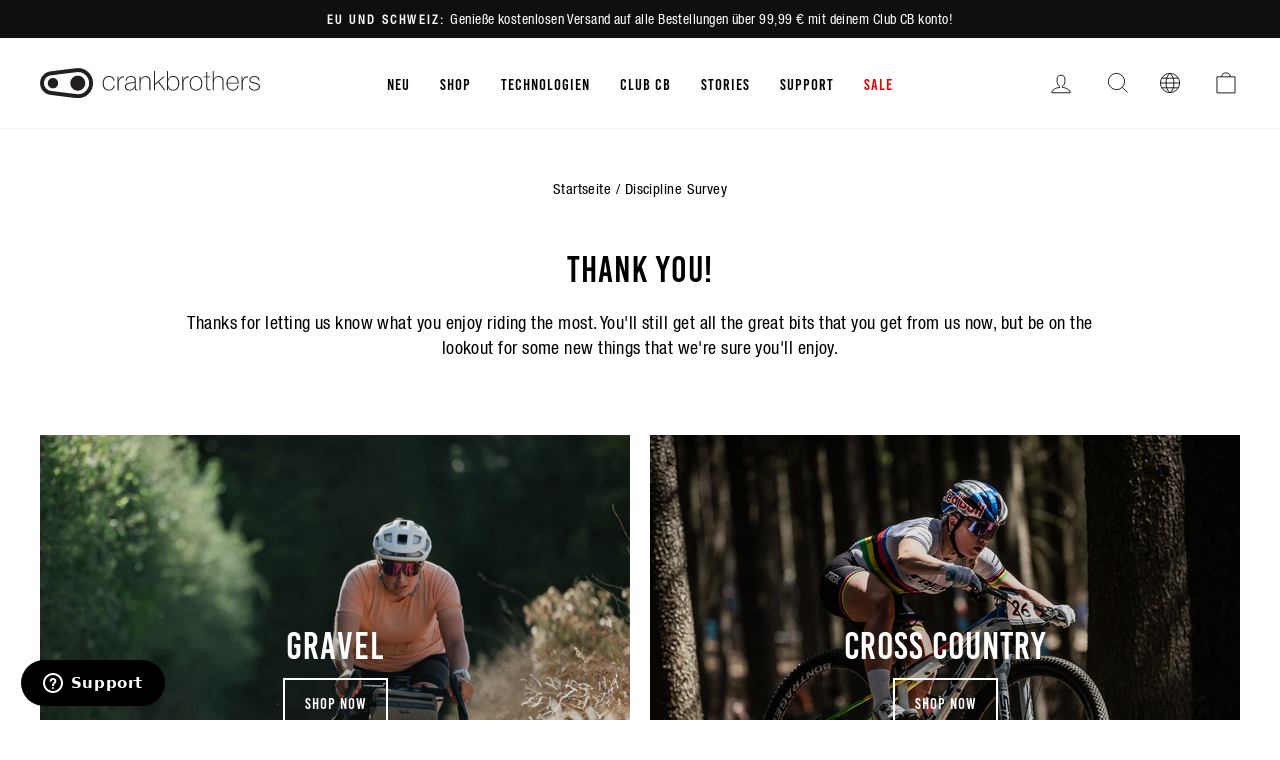

--- FILE ---
content_type: text/javascript
request_url: https://int.crankbrothers.com/cdn/shop/t/26/assets/region.min.js?v=52120135732812544651768864663
body_size: 3279
content:
const cbregion={selectors:{regionDialogContainer:".c-dialog--region-selector",regionDialogClose:".js-region-selector-close",switchDialogContainer:".c-dialog--region-mismatch",switchDialogClose:".js-region-mismatch-close",switchDialogSwitchLink:".js-region-mismatch-link",dialog:".js-dialog",dialogBackdrop:".c-dialog--region-selector--backdrop",dialogToggle:".js-change-region",dialogLink:".region-selector__link",userCurrentLocation:".user-current-location"},data:{store:document.querySelector(".c-dialog--region-selector").dataset.store,storeurl:document.querySelector(".c-dialog--region-selector").dataset.storeurl,requestpath:document.querySelector(".c-dialog--region-selector").dataset.requestpath,path:document.querySelector(".c-dialog--region-selector").dataset.path,suffix:document.querySelector(".c-dialog--region-selector").dataset.suffix},validSuffixValues:["","de","fr","it","es","en-au","en-nz","en-at","de-at","en-ch","de-ch","fr-ch","it-ch"],countryMapping:{CA:["www.crankbrothers.com"],US:["www.crankbrothers.com"],GB:["uk.crankbrothers.com"],AU:["www.crankbrothers.com/en-au"],NZ:["www.crankbrothers.com/en-nz"],AT:["int.crankbrothers.com/de-at","int.crankbrothers.com/en-at"],DE:["int.crankbrothers.com/de"],BE:["int.crankbrothers.com"],BG:["int.crankbrothers.com"],HR:["int.crankbrothers.com"],CY:["int.crankbrothers.com"],CZ:["int.crankbrothers.com"],DK:["int.crankbrothers.com"],EE:["int.crankbrothers.com"],FI:["int.crankbrothers.com"],FR:["int.crankbrothers.com/fr"],GR:["int.crankbrothers.com"],HU:["int.crankbrothers.com"],IE:["int.crankbrothers.com"],IT:["int.crankbrothers.com/it"],LV:["int.crankbrothers.com"],LT:["int.crankbrothers.com"],LU:["int.crankbrothers.com"],MT:["int.crankbrothers.com"],NL:["int.crankbrothers.com"],PL:["int.crankbrothers.com"],PT:["int.crankbrothers.com"],RO:["int.crankbrothers.com"],SK:["int.crankbrothers.com"],SI:["int.crankbrothers.com"],ES:["int.crankbrothers.com/es"],SE:["int.crankbrothers.com"],CH:["int.crankbrothers.com/de-ch","int.crankbrothers.com/fr-ch","int.crankbrothers.com/it-ch","int.crankbrothers.com/en-ch"],GB:["uk.crankbrothers.com"]},storeCodeMapping:{na:"www.crankbrothers.com",eu:"int.crankbrothers.com",uk:"uk.crankbrothers.com",row:"row.crankbrothers.com"},protocol:"https://",localDev:"127.0.0.1"===window.location.hostname,storageMethod:"cookie",cookieExpirationDays:365,tld:null,regionDialog:null,switchDialog:null,storeCode:"na",isBot:!1,is404:!1,supportsStorage:!1,storedData:{cbstorecode:null,cbsuffix:null},urlParams:{setStore:null,suggestStore:null,devMode:null,utm:[]},ipinfoApiKey:"a29864222bf1ad",storageKeyStoreCode:"cbstorecode",storageKeySuffix:"cbsuffix",storefrontSelectorUrlPath:"/pages/choose-your-region",detectBot:function(){const t=[/bot/i,/crawler/i,/spider/i,/crawling/i,/facebookexternalhit/i,/slurp/i,/mediapartners-google/i,/adsbot-google/i,/googlebot/i,/bingbot/i,/yahoo! slurp/i,/duckduckbot/i,/baiduspider/i,/yandexbot/i,/sogou/i,/exabot/i,/facebot/i,/ia_archiver/i],e=["daum[ /]","deusu/","(?:^|[^g])news(?!sapphire)","(?<! (?:channel/|google/))google(?!(app|/google| pixel))","(?<! cu)bots?(?:\\b|_)","(?<!(?:lib))http","(?<![hg]m)score","(?<!cam)scan","24x7","@[a-z][\\w-]+\\.","\\(\\)","\\.com\\b","\\bperl\\b","\\btime/","\\|","^[\\w \\.\\-\\(?:\\):%]+(?:/v?\\d+(?:\\.\\d+)?(?:\\.\\d{1,10})*?)?(?:,|$)","^[^ ]{50,}$","^\\d+\\b","^\\W","^\\w*search\\b","^\\w+/[\\w\\(\\)]*$","^active","^ad muncher","^amaya","^avsdevicesdk/","^azure","^biglotron","^bot","^bw/","^clamav[ /]","^client/","^cobweb/","^custom","^ddg[_-]android","^discourse","^dispatch/\\d","^downcast/","^duckduckgo","^email","^facebook","^getright/","^gozilla/","^hobbit","^hotzonu","^hwcdn/","^igetter/","^jeode/","^jetty/","^jigsaw","^microsoft bits","^movabletype","^mozilla/\\d\\.\\d\\s[\\w\\.-]+$","^mozilla/\\d\\.\\d\\s\\(compatible;?(?:\\s\\w+\\/\\d+\\.\\d+)?\\)$","^navermailapp","^netsurf","^offline","^openai/","^owler","^php","^postman","^python","^rank","^read","^reed","^rest","^rss","^snapchat","^space bison","^svn","^swcd ","^taringa","^thumbor/","^track","^w3c","^webbandit/","^webcopier","^wget","^whatsapp","^wordpress","^xenu link sleuth","^yahoo","^yandex","^zdm/\\d","^zoom marketplace/","agent\\b","analyzer","archive","ask jeeves/teoma","audit","bit\\.ly/","bluecoat drtr","browsex","burpcollaborator","capture","catch","check\\b","checker","chrome-lighthouse","chromeframe","classifier","cloudflare","convertify","crawl","cypress/","dareboost","datanyze","dejaclick","detect","dmbrowser","download","evc-batch/","exaleadcloudview","feed","fetcher","firephp","functionize","grab","headless","httrack","hubspot marketing grader","hydra","ibisbrowser","infrawatch","insight","inspect","iplabel","java(?!;)","library","linkcheck","mail\\.ru/","manager","measure","neustar wpm","node\\b","nutch","offbyone","onetrust","optimize","pageburst","pagespeed","parser","phantomjs","pingdom","powermarks","preview","proxy","ptst[ /]\\d","retriever","rexx;","rigor","rss\\b","scrape","server","sogou","sparkler/","speedcurve","spider","splash","statuscake","supercleaner","synapse","synthetic","tools","torrent","transcoder","url","validator","virtuoso","wappalyzer","webglance","webkit2png","whatcms/","xtate/"].map(t=>new RegExp(t,"i"));t.push(...e);const o=navigator.userAgent;this.isBot=t.some(t=>t.test(o))},detectStorageSupport:function(){if("cookie"===this.storageMethod){let t=navigator.cookieEnabled;return t||(document.cookie="cbCookieSupport",t=-1!=document.cookie.indexOf("cbCookieSupport")),void(this.supportsStorage=t||!1)}if(window.self!==window.top)return void(this.supportsStorage=!1);let t;"sessionStorage"===this.storageMethod&&(t=window.sessionStorage),"localStorage"===this.storageMethod&&(t=window.localStorage);try{t.setItem("test","1"),t.removeItem("test"),this.supportsStorage=!0}catch(t){this.supportsStorage=!1}},detectUtmParams:function(){const t=new URLSearchParams(window.location.search);for(const[e,o]of t.entries())e.startsWith("utm_")&&this.urlParams.utm.push({key:e,value:o})},detectSetStoreParam:function(){const t=new URLSearchParams(window.location.search);this.urlParams.setStore=t.get("setstore")},detectSuggestStoreParam:function(){const t=new URLSearchParams(window.location.search);this.urlParams.suggestStore=t.get("suggestStore")},detect404Page:function(){const t=document.body.classList.contains("template-404");this.is404=t},detectDevModeParam:function(){const t=new URLSearchParams(window.location.search);this.urlParams.devMode=t.get("devmode"),this.localDev&&(this.urlParams.devMode=!0),window.Shopify&&window.Shopify.designMode&&(this.urlParams.devMode=!0)},initDialog:function(){const t=this,e=document.querySelectorAll(this.selectors.dialogLink);this.urlParams.utm.length>0&&e.forEach(t=>{const e=new URL(t.href);this.urlParams.utm.forEach(t=>{e.searchParams.append(t.key,t.value)}),t.href=e.toString()}),this.regionDialog=new Dialog.default(this.selectors.regionDialogContainer,{closingSelector:t.selectors.regionDialogClose,labelledby:"dialog-title",delay:500,onClose:function(){t.setStoreData()}}),this.switchDialog=new Dialog.default(this.selectors.switchDialogContainer,{closingSelector:t.selectors.switchDialogClose,labelledby:"dialog-title",delay:500,onClose:function(){t.setStoreData()}}),document.querySelector(this.selectors.regionDialogContainer).classList.remove("hide-load"),document.querySelector(this.selectors.switchDialogContainer).classList.remove("hide-load"),document.addEventListener("click",function(e){if(e.target.matches(t.selectors.dialogBackdrop))e.preventDefault(),t.regionDialog.close(),t.switchDialog.close();else if(e.target.matches(t.selectors.dialogToggle))e.preventDefault(),t.regionDialog.toggle();else if(!e.target.matches(t.selectors.dialogBackdrop))return},!1)},setTld:function(){this.tld=this.data.storeurl.split(".").slice(-2).join("."),this.localDev&&(this.tld="127.0.0.1")},setStoreCode:function(){this.data.storeurl.includes("eu.")?this.storeCode="eu":this.data.storeurl.includes("int.")?this.storeCode="eu":this.data.storeurl.includes("uk.")?this.storeCode="uk":this.data.storeurl.includes("row.")?this.storeCode="row":this.storeCode="na"},setStoreData:function(){if(this.log("setting store data in storage: "+this.storageMethod),"localStorage"===this.storageMethod)localStorage.setItem(this.storageKeyStoreCode,this.storeCode),localStorage.setItem(this.storageKeySuffix,this.data.suffix);else if("sessionStorage"===this.storageMethod)sessionStorage.setItem(this.storageKeyStoreCode,this.storeCode),sessionStorage.setItem(this.storageKeySuffix,this.data.suffix);else if("cookie"===this.storageMethod){let t=new Date;t.setTime(t.getTime()+24*this.cookieExpirationDays*60*60*1e3);const e="expires="+t.toUTCString();document.cookie=`${this.storageKeyStoreCode}=${this.storeCode}; expires=${e}; path=/; domain=${this.tld};`,document.cookie=`${this.storageKeySuffix}=${this.data.suffix}; expires=${e}; path=/; domain=${this.tld};`}},getStoredData:function(){if("cookie"===this.storageMethod){document.cookie.split(";").forEach(t=>{const[e,o]=t.split("=");e.trim()===this.storageKeyStoreCode?this.storedData.cbstorecode=o:e.trim()===this.storageKeySuffix&&(this.storedData.cbsuffix=o)})}else"localStorage"===this.storageMethod?(this.storedData.cbstorecode=localStorage.getItem(this.storageKeyStoreCode),this.storedData.cbsuffix=localStorage.getItem(this.storageKeySuffix)):"sessionStorage"===this.storageMethod&&(this.storedData.cbstorecode=sessionStorage.getItem(this.storageKeyStoreCode),this.storedData.cbsuffix=sessionStorage.getItem(this.storageKeySuffix))},getUserGeolocation:async function(t){try{const e=await fetch(`https://api.ipinfo.io/lite/me?token=${this.ipinfoApiKey}`);if(200!==e.status)return null;const o=await e.json();this.userGeolocation=o,t.call(this)}catch(e){console.error("Error fetching user geolocation:",e),t.call(this)}},redirectUser:function(){if(this.log("cbregion - redirectUser called"),!this.userGeolocation||!this.userGeolocation.country_code)return this.log("No geolocation data available: showing dialog"),void this.regionDialog.toggle();this.log(this.userGeolocation),document.querySelector(this.selectors.userCurrentLocation).innerText=this.userGeolocation.country;const t=this.countryMapping[this.userGeolocation.country_code];if(this.log("mappedStoreUrls: "+t),t){this.log("Geo Region found with Store URLs");let e=this.data.suffix?"/"+this.data.suffix:"",o=this.data.storeurl+e;if(this.log(o,t),t.includes(o))return this.log("The current store is valid for the geolocated country: just set store data"),void this.setStoreData();const r=t[0];this.log("The current store does not match the geolocated country: show switch dialog with redirect link:"+r);const s=this.protocol+r+this.data.path+"?setStore=1";return document.querySelector(this.selectors.switchDialogSwitchLink).href=s,void this.switchDialog.toggle()}if("na"!==this.storeCode||""!==this.data.path)this.log("No match found on NON root domain homepage: redirect to ROW"),this.windowRedirectToUrl("row.crankbrothers.com"+this.data.requestpath+"?suggestStore=1");else{this.log("No match found on root domain homepage: show store locator");const t=this.data.requestpath+this.storefrontSelectorUrlPath+"?setStore=1";this.windowRedirectToUrl(t)}},windowRedirectToUrl:function(t){let e=t.replaceAll("//","/");if(e=e.replaceAll("//","/"),this.urlParams.utm.length>0){const t=new URL(e);this.urlParams.utm.forEach(e=>{t.searchParams.append(e.key,e.value)}),e=t.toString()}this.urlParams.devMode?this.log("Redirect to: "+this.protocol+e):window.location.href=this.protocol+e},log:function(t){this.urlParams.devMode&&("string"==typeof t?console.log("%c"+t,"color:green; font-size: 16px;"):console.log("%cLog:","color:green; font-size: 16px;",t))},init:function(){if(this.detectBot(),this.detectStorageSupport(),this.detectDevModeParam(),this.detectUtmParams(),this.detect404Page(),this.setStoreCode(),this.setTld(),this.initDialog(),this.is404)this.log("404 page detected: no region handling required");else{if((this.isBot||!this.supportsStorage)&&"na"===this.storeCode&&""===this.data.path&&"/"===this.data.requestpath){this.log("Bot detected on root domain homepage: redirect to store locator page");let t=this.data.storeurl+this.storefrontSelectorUrlPath;return t=(t=t.replace("//","/")).replace("//","/"),void this.windowRedirectToUrl(t)}if(!this.isBot&&this.supportsStorage){if(this.detectSetStoreParam(),this.urlParams.setStore)return this.log("Set store parameter detected: updating stored data"),void this.setStoreData();if(this.detectSuggestStoreParam(),this.urlParams.suggestStore)return this.log("Suggest store parameter detected: updating stored data and show dialog"),this.setStoreData(),void this.regionDialog.toggle();if(this.getStoredData(),this.log(this.storedData),this.log(this.storeCode),this.log(this.data),this.storedData.cbstorecode!==this.storeCode||this.storedData.cbsuffix!==this.data.suffix)if(this.storedData.cbstorecode){this.log("Stored data exists but does not match current store: redirecting to store based on cookie values");let t=this.storeCodeMapping[this.storedData.cbstorecode],e=this.storedData.cbsuffix?this.storedData.cbsuffix:"";this.log(t);const o=this.validSuffixValues.includes(e);if(void 0!==t&&o){const o=t+(e?"/"+e:"")+(this.data.path?this.data.path:"");this.log("valid values found - redirect to stored store"+o),this.windowRedirectToUrl(o)}else this.log("invalid values found - redirect to ROW"),this.windowRedirectToUrl("row.crankbrothers.com"+this.data.requestpath+"?suggestStore=1")}else this.log("No stored data found: determining geolocation for redirect if necessary"),this.getUserGeolocation(this.redirectUser);else this.log("Stored data matches current store: no action required")}else this.log("Bot detected on NON-root domain homepage: allow bot to browse site")}}};cbregion.init();

--- FILE ---
content_type: text/plain; charset=utf-8
request_url: https://d-ipv6.mmapiws.com/ant_squire
body_size: 153
content:
crankbrothers.com;019be6c2-1442-7e88-b366-2a3693f1f10f:b6d818a7f0d6328470a2b617372c8b1419b57a96

--- FILE ---
content_type: application/javascript; charset=utf-8
request_url: https://cdn-widgetsrepository.yotpo.com/v1/loader/ZxzfpyB1QSqCHv81BCs66A
body_size: 24445
content:

if (typeof (window) !== 'undefined' && window.performance && window.performance.mark) {
  window.performance.mark('yotpo:loader:loaded');
}
var yotpoWidgetsContainer = yotpoWidgetsContainer || { guids: {} };
(function(){
    var guid = "ZxzfpyB1QSqCHv81BCs66A";
    var loader = {
        loadDep: function (link, onLoad, strategy) {
            var script = document.createElement('script');
            script.onload = onLoad || function(){};
            script.src = link;
            if (strategy === 'defer') {
                script.defer = true;
            } else if (strategy === 'async') {
                script.async = true;
            }
            script.setAttribute("type", "text/javascript");
            script.setAttribute("charset", "utf-8");
            document.head.appendChild(script);
        },
        config: {
            data: {
                guid: guid
            },
            widgets: {
            
                "1253955": {
                    instanceId: "1253955",
                    instanceVersionId: "466772982",
                    templateAssetUrl: "https://cdn-widgetsrepository.yotpo.com/widget-assets/widget-vip-tiers/app.v2.4.3-7485.js",
                    cssOverrideAssetUrl: "",
                    customizationCssUrl: "",
                    customizations: {
                      "background-color": "#FFFFFF",
                      "background-enabled": "true",
                      "benefits-font-size": "14px",
                      "benefits-icon-color": "#89BABA",
                      "benefits-icon-type": "default",
                      "benefits-text-color": "#000000",
                      "card-background-border-color": "#BCBCBC",
                      "card-background-color": "#FFFFFF",
                      "card-background-shadow": "false",
                      "card-separator-color": "#BCBCBC",
                      "card-separator-enabled": "false",
                      "current-status-bg-color": "#D2E3E3",
                      "current-status-text-color": "#000000",
                      "current-tier-border-color": "#000000",
                      "grid-lines-color": "#ACB5D4",
                      "headline-font-size": "26px",
                      "headline-text-color": "#000000",
                      "layout": "card",
                      "primary-font-name-and-url": "BebasKai_Regular@400|https://cdn-widgetsrepository.yotpo.com/brandkit/custom-fonts/KhBF2zKuhvmiojZzEKYQ6U2oHNgZ7PlgtegeFTVh/bebaskai_regular/bebaskai-regular-400.css",
                      "progress-bar-current-status": "{{amount_spent}} Spent",
                      "progress-bar-enabled": "false",
                      "progress-bar-headline-font-size": "14px",
                      "progress-bar-primary-color": "#000000",
                      "progress-bar-secondary-color": "#0F8383",
                      "progress-bar-summary-current": "You have {{current_vip_tier_name}} through the next earning period.",
                      "progress-bar-summary-font-size": "14px",
                      "progress-bar-summary-maintain": "Spend {{spend_needed}} by {{tier_expiration_date}} to maintain {{current_vip_tier_name}}",
                      "progress-bar-summary-next": "Spend {{spend_needed}} to unlock {{next_vip_tier_name}}.",
                      "progress-bar-tier-status": "Tier status",
                      "progress-bar-you": "YOU",
                      "secondary-font-name-and-url": "CB-Website-Helvetica@400|https://cdn-widgetsrepository.yotpo.com/brandkit/custom-fonts/KhBF2zKuhvmiojZzEKYQ6U2oHNgZ7PlgtegeFTVh/cb-website-helvetica/helveticaneueltstd-cn-400.css",
                      "selected-extensions": [],
                      "show-less-text": "- See less",
                      "show-more-text": "+ See more",
                      "tier-spacing": "small",
                      "widget-headline": "VIPs Earn Even More"
                    },
                    staticContent: {
                      "cssEditorEnabled": true,
                      "currency": "EUR",
                      "isHidden": false,
                      "isMultiCurrencyEnabled": false,
                      "merchantId": "182939",
                      "platformName": "shopify",
                      "storeId": "KhBF2zKuhvmiojZzEKYQ6U2oHNgZ7PlgtegeFTVh"
                    },
                    className: "VipTiersWidget",
                    dependencyGroupId: 2
                },
            
                "1130220": {
                    instanceId: "1130220",
                    instanceVersionId: "344631402",
                    templateAssetUrl: "https://cdn-widgetsrepository.yotpo.com/widget-assets/widget-my-rewards/app.v1.4.9-7151.js",
                    cssOverrideAssetUrl: "https://cdn-widget-assets.yotpo.com/MyRewardsWidget/ZxzfpyB1QSqCHv81BCs66A/css-overrides/css-overrides.2025_05_26_17_11_35_746.css",
                    customizationCssUrl: "",
                    customizations: {
                      "layout-add-background": "false",
                      "layout-background-color": "#F6F1EE",
                      "logged-in-description-color": "rgba(0,0,0,1)",
                      "logged-in-description-font-size": 36,
                      "logged-in-description-text": "{{current_point_balance}} points",
                      "logged-in-description-tier-status-text": "{{current_vip_tier_name}} tier",
                      "logged-in-headline-color": "#000000",
                      "logged-in-headline-font-size": "40",
                      "logged-in-headline-text": "Hi {{first_name}}!",
                      "logged-in-primary-button-cta-type": "custom",
                      "logged-in-primary-button-text": "REDEEM POINTS",
                      "logged-in-primary-button-url": "https://int.crankbrothers.com/pages/club-cb",
                      "logged-in-secondary-button-text": "REWARDS HISTORY",
                      "logged-out-headline-color": "#000000",
                      "logged-out-headline-font-size": "26",
                      "logged-out-headline-text": "How it Works",
                      "logged-out-selected-step-name": "step_1",
                      "primary-button-background-color": "rgba(169,136,71,1)",
                      "primary-button-text-color": "#FFFFFF",
                      "primary-button-type": "filled_rectangle",
                      "primary-font-name-and-url": "BebasKai_Regular@400|https://cdn-widgetsrepository.yotpo.com/brandkit/custom-fonts/KhBF2zKuhvmiojZzEKYQ6U2oHNgZ7PlgtegeFTVh/bebaskai_regular/bebaskai-regular-400.css",
                      "reward-step-1-displayname": "Step 1",
                      "reward-step-1-settings-description": "Create an account and\nearn 100 points.",
                      "reward-step-1-settings-description-color": "#6C6C6C",
                      "reward-step-1-settings-description-font-size": "16",
                      "reward-step-1-settings-icon": "default",
                      "reward-step-1-settings-icon-color": "#000000",
                      "reward-step-1-settings-title": "Sign up",
                      "reward-step-1-settings-title-color": "#000000",
                      "reward-step-1-settings-title-font-size": "20",
                      "reward-step-2-displayname": "Step 2",
                      "reward-step-2-settings-description": "Earn points every time\nyou shop.",
                      "reward-step-2-settings-description-color": "#6C6C6C",
                      "reward-step-2-settings-description-font-size": "16",
                      "reward-step-2-settings-icon": "default",
                      "reward-step-2-settings-icon-color": "#000000",
                      "reward-step-2-settings-title": "Earn points",
                      "reward-step-2-settings-title-color": "#000000",
                      "reward-step-2-settings-title-font-size": "20",
                      "reward-step-3-displayname": "Step 3",
                      "reward-step-3-settings-description": "Redeem points for\nexclusive rewards.",
                      "reward-step-3-settings-description-color": "#6C6C6C",
                      "reward-step-3-settings-description-font-size": "16",
                      "reward-step-3-settings-icon": "default",
                      "reward-step-3-settings-icon-color": "#000000",
                      "reward-step-3-settings-title": "Redeem points",
                      "reward-step-3-settings-title-color": "#000000",
                      "reward-step-3-settings-title-font-size": "20",
                      "rewards-history-approved-text": "Approved",
                      "rewards-history-background-color": "rgba(0,0,0,0.79)",
                      "rewards-history-headline-color": "#000000",
                      "rewards-history-headline-font-size": "26",
                      "rewards-history-headline-text": "Rewards History",
                      "rewards-history-pending-text": "Pending",
                      "rewards-history-refunded-text": "Refunded",
                      "rewards-history-reversed-text": "Reversed",
                      "rewards-history-table-action-col-text": "Action",
                      "rewards-history-table-date-col-text": "Date",
                      "rewards-history-table-expiration-col-text": "Points expire on",
                      "rewards-history-table-points-col-text": "Points",
                      "rewards-history-table-status-col-text": "Status",
                      "rewards-history-table-store-col-text": "Store",
                      "secondary-button-background-color": "#000000",
                      "secondary-button-text-color": "#000000",
                      "secondary-button-type": "rectangular_outline",
                      "secondary-font-name-and-url": "CB-Website-Helvetica@400|https://cdn-widgetsrepository.yotpo.com/brandkit/custom-fonts/KhBF2zKuhvmiojZzEKYQ6U2oHNgZ7PlgtegeFTVh/cb-website-helvetica/helveticaneueltstd-cn-400.css",
                      "show-logged-in-description-points-balance": true,
                      "show-logged-in-description-tier-status": true,
                      "view-grid-points-column-color": "#0F8383",
                      "view-grid-rectangular-background-color": "#F6F1EE",
                      "view-grid-type": "border"
                    },
                    staticContent: {
                      "cssEditorEnabled": true,
                      "currency": "EUR",
                      "isHidden": false,
                      "isMultiCurrencyEnabled": false,
                      "isMultiStoreMerchant": false,
                      "isOptInFlowEnabled": true,
                      "isShopifyNewAccountsVersion": false,
                      "isVipTiersEnabled": true,
                      "merchantId": "182939",
                      "platformName": "shopify",
                      "storeId": "KhBF2zKuhvmiojZzEKYQ6U2oHNgZ7PlgtegeFTVh"
                    },
                    className: "MyRewardsWidget",
                    dependencyGroupId: 2
                },
            
                "920238": {
                    instanceId: "920238",
                    instanceVersionId: "353574192",
                    templateAssetUrl: "https://cdn-widgetsrepository.yotpo.com/widget-assets/widget-lr-coming-soon/app.v1.6.4-7311.js",
                    cssOverrideAssetUrl: "",
                    customizationCssUrl: "",
                    customizations: {
                      "center-background-image-url": "https://cdn-widget-assets.yotpo.com/static_assets/ZxzfpyB1QSqCHv81BCs66A/images/image_2024_10_28_22_23_12_385",
                      "center-text-background-color": "rgba(255,255,255,0.84)",
                      "customer-email-view-button-text": "Let me know!",
                      "customer-email-view-description": "We'll soon launch a rewards program that'll let you turn your purchases into perks!\n\nEvery purchase will earn you points that you can then use to collect awesome rewards!\n\nStay tuned!",
                      "customer-email-view-header": "Coming Soon",
                      "customer-email-view-input-placeholder": "Enter your email address",
                      "customer-email-view-invalid-email-error-text": "Please fill in a valid email address",
                      "customer-email-view-title": "CLUB CB",
                      "description-color": "#000000",
                      "description-font-size": "20",
                      "disclaimer-font-size": "12",
                      "disclaimer-link-color": "rgba(169,136,71,1)",
                      "disclaimer-text": "I agree to receive promotional content from Crankbrothers, as described in the [privacy policy](http://example.net/).",
                      "disclaimer-text-color": "#000000",
                      "disclaimer-type-dropdown": "text_with_checkbox",
                      "email-input-border-color": "#747474",
                      "email-input-design": "color_fill",
                      "email-input-error-color": "rgba(169,136,71,1)",
                      "email-input-placeholder-background-color": "rgba(169,136,71,0.24)",
                      "email-input-placeholder-text-color": "rgba(44,44,44,1)",
                      "header-color": "rgba(169,136,71,1)",
                      "header-font-size": "42",
                      "marketing-opt-in-toggle": "true",
                      "mobile-background-image-url": "https://cdn-widget-assets.yotpo.com/static_assets/ZxzfpyB1QSqCHv81BCs66A/images/image_2024_10_28_22_23_25_487",
                      "primary-font-name-and-url": "Oswald@500|https://fonts.googleapis.com/css?family=Oswald:500\u0026display=swap",
                      "secondary-font-name-and-url": "Roboto@400|https://fonts.googleapis.com/css?family=Roboto:400\u0026display=swap",
                      "side-background-image-url": "https://cdn-widget-assets.yotpo.com/widget-lr-coming-soon/customizations/defaults/BackgroundImage.jpg",
                      "subscribe-button-background-color": "rgba(169,136,71,1)",
                      "subscribe-button-font-size": "14",
                      "subscribe-button-size": "large",
                      "subscribe-button-text-color": "rgba(255,255,255,0.73)",
                      "subscribe-button-type": "rounded_filled_rectangle",
                      "thank-you-header": "THANK YOU!",
                      "thank-you-header-color": "#000000",
                      "thank-you-header-font-size": "60",
                      "thank-you-title": "",
                      "thank-you-title-color": "#000000",
                      "thank-you-title-font-size": "20",
                      "title-color": "#000000",
                      "title-font-size": "60",
                      "view-background-color": "#D5E7E5",
                      "view-collect-customers-email": "true",
                      "view-layout": "center-layout"
                    },
                    staticContent: {
                      "companyName": "Crankbrothers EU",
                      "isHidden": false,
                      "merchantId": "182939"
                    },
                    className: "LrComingSoonWidget",
                    dependencyGroupId: null
                },
            
                "911505": {
                    instanceId: "911505",
                    instanceVersionId: "318466719",
                    templateAssetUrl: "https://cdn-widgetsrepository.yotpo.com/widget-assets/widget-my-rewards/app.v1.4.2-6792.js",
                    cssOverrideAssetUrl: "https://cdn-widget-assets.yotpo.com/MyRewardsWidget/ZxzfpyB1QSqCHv81BCs66A/css-overrides/css-overrides.2024_12_05_22_41_50_841.css",
                    customizationCssUrl: "",
                    customizations: {
                      "headline-font-size": 40,
                      "layout-add-background": "false",
                      "layout-background-color": "#F6F1EE",
                      "logged-in-description-color": "rgba(0,0,0,1)",
                      "logged-in-description-font-size": 36,
                      "logged-in-description-text": "{{current_point_balance}} points",
                      "logged-in-description-tier-status-text": "{{current_vip_tier_name}} tier",
                      "logged-in-headline-color": "#000000",
                      "logged-in-headline-font-size": 40,
                      "logged-in-headline-text": "Hi {{first_name}}!",
                      "logged-in-primary-button-cta-type": "redemptionWidget",
                      "logged-in-primary-button-text": "REDEEM POINTS",
                      "logged-in-secondary-button-text": "REWARDS HISTORY",
                      "logged-out-headline-color": "#000000",
                      "logged-out-headline-font-size": 40,
                      "logged-out-headline-text": "HOW CLUB CB WORKS",
                      "logged-out-selected-step-name": "step_3",
                      "primary-button-background-color": "rgba(169,136,71,1)",
                      "primary-button-text-color": "#FFFFFF",
                      "primary-button-type": "filled_rectangle",
                      "primary-font-name-and-url": "BebasKai_Regular@400|https://cdn-widgetsrepository.yotpo.com/brandkit/custom-fonts/KhBF2zKuhvmiojZzEKYQ6U2oHNgZ7PlgtegeFTVh/bebaskai_regular/bebaskai-regular-400.css",
                      "reward-step-1-displayname": "Step 1",
                      "reward-step-1-settings-description": "Create an account and\nearn 25 points.",
                      "reward-step-1-settings-description-color": "rgba(0,0,0,1)",
                      "reward-step-1-settings-description-font-size": 18,
                      "reward-step-1-settings-icon": "default",
                      "reward-step-1-settings-icon-color": "#000000",
                      "reward-step-1-settings-title": "Sign up",
                      "reward-step-1-settings-title-color": "#000000",
                      "reward-step-1-settings-title-font-size": 28,
                      "reward-step-2-displayname": "Step 2",
                      "reward-step-2-settings-description": "Earn points every time\nyou shop.",
                      "reward-step-2-settings-description-color": "rgba(0,0,0,1)",
                      "reward-step-2-settings-description-font-size": 18,
                      "reward-step-2-settings-icon": "default",
                      "reward-step-2-settings-icon-color": "#000000",
                      "reward-step-2-settings-title": "Earn points",
                      "reward-step-2-settings-title-color": "#000000",
                      "reward-step-2-settings-title-font-size": 28,
                      "reward-step-3-displayname": "Step 3",
                      "reward-step-3-settings-description": "Redeem points for\nexclusive rewards.",
                      "reward-step-3-settings-description-color": "rgba(0,0,0,1)",
                      "reward-step-3-settings-description-font-size": 18,
                      "reward-step-3-settings-icon": "default",
                      "reward-step-3-settings-icon-color": "#000000",
                      "reward-step-3-settings-title": "Redeem points",
                      "reward-step-3-settings-title-color": "#000000",
                      "reward-step-3-settings-title-font-size": 28,
                      "rewards-history-approved-text": "Approved",
                      "rewards-history-background-color": "rgba(0,0,0,0.79)",
                      "rewards-history-headline-color": "#000000",
                      "rewards-history-headline-font-size": "26",
                      "rewards-history-headline-text": "Rewards History",
                      "rewards-history-pending-text": "Pending",
                      "rewards-history-refunded-text": "Refunded",
                      "rewards-history-reversed-text": "Reversed",
                      "rewards-history-table-action-col-text": "Action",
                      "rewards-history-table-date-col-text": "Date",
                      "rewards-history-table-expiration-col-text": "Points expire on",
                      "rewards-history-table-points-col-text": "Points",
                      "rewards-history-table-status-col-text": "Status",
                      "rewards-history-table-store-col-text": "Store",
                      "secondary-button-background-color": "#000000",
                      "secondary-button-text-color": "#000000",
                      "secondary-button-type": "rounded_rectangle",
                      "secondary-font-name-and-url": "HelveticaNeueLTStd-400@400|https://cdn-widgetsrepository.yotpo.com/brandkit/custom-fonts/KhBF2zKuhvmiojZzEKYQ6U2oHNgZ7PlgtegeFTVh/helveticaneueltstd-400/helveticaneueltstd-400-400.css",
                      "show-logged-in-description-points-balance": true,
                      "show-logged-in-description-tier-status": true,
                      "view-grid-points-column-color": "rgba(0,0,0,1)",
                      "view-grid-rectangular-background-color": "#F6F1EE",
                      "view-grid-type": "border"
                    },
                    staticContent: {
                      "cssEditorEnabled": true,
                      "currency": "EUR",
                      "isHidden": false,
                      "isMultiCurrencyEnabled": false,
                      "isMultiStoreMerchant": false,
                      "isVipTiersEnabled": true,
                      "merchantId": "182939",
                      "platformName": "shopify",
                      "storeId": "KhBF2zKuhvmiojZzEKYQ6U2oHNgZ7PlgtegeFTVh"
                    },
                    className: "MyRewardsWidget",
                    dependencyGroupId: 2
                },
            
                "911504": {
                    instanceId: "911504",
                    instanceVersionId: "318466715",
                    templateAssetUrl: "https://cdn-widgetsrepository.yotpo.com/widget-assets/widget-loyalty-campaigns/app.v1.2.0-6710.js",
                    cssOverrideAssetUrl: "https://cdn-widget-assets.yotpo.com/CampaignWidget/ZxzfpyB1QSqCHv81BCs66A/css-overrides/css-overrides.2024_12_05_22_40_01_573.css",
                    customizationCssUrl: "",
                    customizations: {
                      "campaign-description-font-color": "#6C6C6C",
                      "campaign-description-size": "16px",
                      "campaign-item-1445820-background-color": "rgba(255,255,255,1)",
                      "campaign-item-1445820-background-image-color-overlay": "rgba(0, 0, 0, .4)",
                      "campaign-item-1445820-background-type": "color",
                      "campaign-item-1445820-border-color": "rgba(17,17,17,1)",
                      "campaign-item-1445820-description-font-color": "rgba(0,0,0,1)",
                      "campaign-item-1445820-description-font-size": "16",
                      "campaign-item-1445820-exclude_audience_names": [],
                      "campaign-item-1445820-hover-view-tile-message": "Earn 1 point for every €1 you spend on Crankbrothers components and accessories.",
                      "campaign-item-1445820-icon-color": "rgba(169,136,71,1)",
                      "campaign-item-1445820-icon-type": "defaultIcon",
                      "campaign-item-1445820-include_audience_ids": "1",
                      "campaign-item-1445820-include_audience_names": [
                        "All customers"
                      ],
                      "campaign-item-1445820-special-reward-enabled": "false",
                      "campaign-item-1445820-special-reward-headline-background-color": "#D2E3E3",
                      "campaign-item-1445820-special-reward-headline-text": "Just for you!",
                      "campaign-item-1445820-special-reward-headline-title-font-color": "#000000",
                      "campaign-item-1445820-special-reward-headline-title-font-size": "12",
                      "campaign-item-1445820-special-reward-tile-border-color": "#000000",
                      "campaign-item-1445820-tile-description": "Grab some fresh gear",
                      "campaign-item-1445820-tile-reward": "1 point for every €1 spent",
                      "campaign-item-1445820-title-font-color": "#000000",
                      "campaign-item-1445820-title-font-size": 20,
                      "campaign-item-1445820-type": "PointsForPurchasesCampaign",
                      "campaign-item-1445821-background-color": "rgba(255,255,255,1)",
                      "campaign-item-1445821-background-image-color-overlay": "rgba(0, 0, 0, .4)",
                      "campaign-item-1445821-background-type": "color",
                      "campaign-item-1445821-border-color": "rgba(17,17,17,1)",
                      "campaign-item-1445821-description-font-color": "rgba(0,0,0,1)",
                      "campaign-item-1445821-description-font-size": "16",
                      "campaign-item-1445821-exclude_audience_names": [],
                      "campaign-item-1445821-hover-view-tile-message": "Earn 25 points when you create an account",
                      "campaign-item-1445821-icon-color": "rgba(169,136,71,1)",
                      "campaign-item-1445821-icon-type": "defaultIcon",
                      "campaign-item-1445821-include_audience_ids": "1",
                      "campaign-item-1445821-include_audience_names": [
                        "All customers"
                      ],
                      "campaign-item-1445821-special-reward-enabled": "false",
                      "campaign-item-1445821-special-reward-headline-background-color": "#D2E3E3",
                      "campaign-item-1445821-special-reward-headline-text": "Just for you!",
                      "campaign-item-1445821-special-reward-headline-title-font-color": "#000000",
                      "campaign-item-1445821-special-reward-headline-title-font-size": "12",
                      "campaign-item-1445821-special-reward-tile-border-color": "#000000",
                      "campaign-item-1445821-tile-description": "Create an account",
                      "campaign-item-1445821-tile-reward": "25 points",
                      "campaign-item-1445821-title-font-color": "#000000",
                      "campaign-item-1445821-title-font-size": 20,
                      "campaign-item-1445821-type": "CreateAccountCampaign",
                      "campaign-item-1445823-action-tile-action-text": "@crankbrothers",
                      "campaign-item-1445823-action-tile-title": "Earn 10 points when you follow us on Instagram",
                      "campaign-item-1445823-background-color": "rgba(255,255,255,1)",
                      "campaign-item-1445823-background-image-color-overlay": "rgba(0, 0, 0, .4)",
                      "campaign-item-1445823-background-type": "color",
                      "campaign-item-1445823-border-color": "rgba(17,17,17,1)",
                      "campaign-item-1445823-description-font-color": "rgba(0,0,0,1)",
                      "campaign-item-1445823-description-font-size": "16",
                      "campaign-item-1445823-exclude_audience_names": [],
                      "campaign-item-1445823-icon-color": "rgba(169,136,71,1)",
                      "campaign-item-1445823-icon-type": "defaultIcon",
                      "campaign-item-1445823-include_audience_ids": "1",
                      "campaign-item-1445823-include_audience_names": [
                        "All customers"
                      ],
                      "campaign-item-1445823-special-reward-enabled": "false",
                      "campaign-item-1445823-special-reward-headline-background-color": "#D2E3E3",
                      "campaign-item-1445823-special-reward-headline-text": "Just for you!",
                      "campaign-item-1445823-special-reward-headline-title-font-color": "#000000",
                      "campaign-item-1445823-special-reward-headline-title-font-size": "12",
                      "campaign-item-1445823-special-reward-tile-border-color": "#000000",
                      "campaign-item-1445823-tile-description": "Follow us on Instagram",
                      "campaign-item-1445823-tile-reward": "10 points",
                      "campaign-item-1445823-title-font-color": "#000000",
                      "campaign-item-1445823-title-font-size": 20,
                      "campaign-item-1445823-type": "InstagramFollowCampaign",
                      "campaign-item-1445824-action-tile-action-text": "Subscribe",
                      "campaign-item-1445824-action-tile-title": "Earn 10 points when you visit our YouTube channel and subscribe.",
                      "campaign-item-1445824-background-color": "rgba(255,255,255,1)",
                      "campaign-item-1445824-background-image-color-overlay": "rgba(0, 0, 0, .4)",
                      "campaign-item-1445824-background-type": "color",
                      "campaign-item-1445824-border-color": "rgba(17,17,17,1)",
                      "campaign-item-1445824-description-font-color": "rgba(0,0,0,1)",
                      "campaign-item-1445824-description-font-size": "16",
                      "campaign-item-1445824-exclude_audience_names": [],
                      "campaign-item-1445824-icon-color": "rgba(169,136,71,1)",
                      "campaign-item-1445824-icon-type": "customIcon",
                      "campaign-item-1445824-icon-url": "https://cdn-widget-assets.yotpo.com/static_assets/ZxzfpyB1QSqCHv81BCs66A/images/image_2024_10_23_02_59_31_268",
                      "campaign-item-1445824-include_audience_ids": "1",
                      "campaign-item-1445824-include_audience_names": [
                        "All customers"
                      ],
                      "campaign-item-1445824-special-reward-enabled": "false",
                      "campaign-item-1445824-special-reward-headline-background-color": "#D2E3E3",
                      "campaign-item-1445824-special-reward-headline-text": "Just for you!",
                      "campaign-item-1445824-special-reward-headline-title-font-color": "#000000",
                      "campaign-item-1445824-special-reward-headline-title-font-size": "12",
                      "campaign-item-1445824-special-reward-tile-border-color": "#000000",
                      "campaign-item-1445824-tile-description": "Subscribe to YouTube",
                      "campaign-item-1445824-tile-reward": "10 points",
                      "campaign-item-1445824-title-font-color": "#000000",
                      "campaign-item-1445824-title-font-size": 20,
                      "campaign-item-1445824-type": "FacebookPageVisitCampaign",
                      "campaign-item-1445825-action-tile-action-text": "@crankbrothers",
                      "campaign-item-1445825-action-tile-title": "Earn 10 points when you visit our TikTok profile and follow",
                      "campaign-item-1445825-background-color": "rgba(255,255,255,1)",
                      "campaign-item-1445825-background-image-color-overlay": "rgba(0, 0, 0, .4)",
                      "campaign-item-1445825-background-type": "color",
                      "campaign-item-1445825-border-color": "rgba(17,17,17,1)",
                      "campaign-item-1445825-description-font-color": "rgba(0,0,0,1)",
                      "campaign-item-1445825-description-font-size": "16",
                      "campaign-item-1445825-exclude_audience_names": [],
                      "campaign-item-1445825-icon-color": "rgba(169,136,71,1)",
                      "campaign-item-1445825-icon-type": "customIcon",
                      "campaign-item-1445825-icon-url": "https://cdn-widget-assets.yotpo.com/static_assets/ZxzfpyB1QSqCHv81BCs66A/images/image_2024_10_23_03_00_00_321",
                      "campaign-item-1445825-include_audience_ids": "1",
                      "campaign-item-1445825-include_audience_names": [
                        "All customers"
                      ],
                      "campaign-item-1445825-special-reward-enabled": "false",
                      "campaign-item-1445825-special-reward-headline-background-color": "#D2E3E3",
                      "campaign-item-1445825-special-reward-headline-text": "Just for you!",
                      "campaign-item-1445825-special-reward-headline-title-font-color": "#000000",
                      "campaign-item-1445825-special-reward-headline-title-font-size": "12",
                      "campaign-item-1445825-special-reward-tile-border-color": "#000000",
                      "campaign-item-1445825-tile-description": "TikTok Follow",
                      "campaign-item-1445825-tile-reward": "10 points",
                      "campaign-item-1445825-title-font-color": "#000000",
                      "campaign-item-1445825-title-font-size": 20,
                      "campaign-item-1445825-type": "FacebookPageVisitCampaign",
                      "campaign-item-1445826-action-tile-action-text": "Subscribe",
                      "campaign-item-1445826-action-tile-title": "Earn 25 points when you subscribe to SMS and email communication",
                      "campaign-item-1445826-background-color": "rgba(255,255,255,1)",
                      "campaign-item-1445826-background-image-color-overlay": "rgba(0, 0, 0, .4)",
                      "campaign-item-1445826-background-type": "color",
                      "campaign-item-1445826-border-color": "rgba(17,17,17,1)",
                      "campaign-item-1445826-description-font-color": "rgba(0,0,0,1)",
                      "campaign-item-1445826-description-font-size": "16",
                      "campaign-item-1445826-exclude_audience_names": [],
                      "campaign-item-1445826-icon-color": "rgba(169,136,71,1)",
                      "campaign-item-1445826-icon-type": "defaultIcon",
                      "campaign-item-1445826-include_audience_ids": "1",
                      "campaign-item-1445826-include_audience_names": [
                        "All customers"
                      ],
                      "campaign-item-1445826-special-reward-enabled": "false",
                      "campaign-item-1445826-special-reward-headline-background-color": "#D2E3E3",
                      "campaign-item-1445826-special-reward-headline-text": "Just for you!",
                      "campaign-item-1445826-special-reward-headline-title-font-color": "#000000",
                      "campaign-item-1445826-special-reward-headline-title-font-size": "12",
                      "campaign-item-1445826-special-reward-tile-border-color": "#000000",
                      "campaign-item-1445826-tile-description": "Sign up for Email",
                      "campaign-item-1445826-tile-reward": "25 points",
                      "campaign-item-1445826-title-font-color": "#000000",
                      "campaign-item-1445826-title-font-size": 20,
                      "campaign-item-1445826-type": "FacebookPageVisitCampaign",
                      "campaign-item-1445827-action-tile-ask-year": "true",
                      "campaign-item-1445827-action-tile-birthday-required-field-message": "This field is required",
                      "campaign-item-1445827-action-tile-birthday-thank-you-message": "Thanks! We're looking forward to helping you celebrate :)",
                      "campaign-item-1445827-action-tile-european-date-format": "false",
                      "campaign-item-1445827-action-tile-message-text": "If your birthday is within the next 30 days, your reward will be granted in delay, up to 30 days.",
                      "campaign-item-1445827-action-tile-month-names": "January,February,March,April,May,June,July,August,September,October,November,December",
                      "campaign-item-1445827-action-tile-title": "Earn 15% off on your birthday",
                      "campaign-item-1445827-background-color": "rgba(255,255,255,1)",
                      "campaign-item-1445827-background-image-color-overlay": "rgba(0, 0, 0, .4)",
                      "campaign-item-1445827-background-type": "color",
                      "campaign-item-1445827-border-color": "rgba(17,17,17,1)",
                      "campaign-item-1445827-description-font-color": "rgba(0,0,0,1)",
                      "campaign-item-1445827-description-font-size": "16",
                      "campaign-item-1445827-exclude_audience_names": [],
                      "campaign-item-1445827-icon-color": "rgba(169,136,71,1)",
                      "campaign-item-1445827-icon-type": "defaultIcon",
                      "campaign-item-1445827-include_audience_ids": "1",
                      "campaign-item-1445827-include_audience_names": [
                        "All customers"
                      ],
                      "campaign-item-1445827-special-reward-enabled": "false",
                      "campaign-item-1445827-special-reward-headline-background-color": "#D2E3E3",
                      "campaign-item-1445827-special-reward-headline-text": "Just for you!",
                      "campaign-item-1445827-special-reward-headline-title-font-color": "#000000",
                      "campaign-item-1445827-special-reward-headline-title-font-size": "12",
                      "campaign-item-1445827-special-reward-tile-border-color": "#000000",
                      "campaign-item-1445827-tile-description": "Birthday reward",
                      "campaign-item-1445827-tile-reward": "15% off",
                      "campaign-item-1445827-title-font-color": "#000000",
                      "campaign-item-1445827-title-font-size": 20,
                      "campaign-item-1445827-type": "BirthdayCampaign",
                      "campaign-item-1445828-action-with-input-tile-invalid-text": "Whoops! That is not a valid code.",
                      "campaign-item-1445828-action-with-input-tile-link-go-back": "Go Back",
                      "campaign-item-1445828-action-with-input-tile-prompt": "Enter code here",
                      "campaign-item-1445828-action-with-input-tile-title": "Earn 75 points when you enter a valid code",
                      "campaign-item-1445828-action-with-input-tile-valid-text": "Your code was entered successfully!",
                      "campaign-item-1445828-background-color": "rgba(255,255,255,1)",
                      "campaign-item-1445828-background-image-color-overlay": "rgba(0, 0, 0, .4)",
                      "campaign-item-1445828-background-type": "color",
                      "campaign-item-1445828-border-color": "rgba(17,17,17,1)",
                      "campaign-item-1445828-description-font-color": "rgba(0,0,0,1)",
                      "campaign-item-1445828-description-font-size": "16",
                      "campaign-item-1445828-exclude_audience_names": [],
                      "campaign-item-1445828-icon-color": "rgba(169,136,71,1)",
                      "campaign-item-1445828-icon-type": "customIcon",
                      "campaign-item-1445828-icon-url": "https://cdn-widget-assets.yotpo.com/static_assets/ZxzfpyB1QSqCHv81BCs66A/images/image_2024_10_23_03_01_31_591",
                      "campaign-item-1445828-include_audience_ids": "1",
                      "campaign-item-1445828-include_audience_names": [
                        "All customers"
                      ],
                      "campaign-item-1445828-special-reward-enabled": "false",
                      "campaign-item-1445828-special-reward-headline-background-color": "#D2E3E3",
                      "campaign-item-1445828-special-reward-headline-text": "Just for you!",
                      "campaign-item-1445828-special-reward-headline-title-font-color": "#000000",
                      "campaign-item-1445828-special-reward-headline-title-font-size": "12",
                      "campaign-item-1445828-special-reward-tile-border-color": "#000000",
                      "campaign-item-1445828-tile-description": "Attend Club CB events (coming soon)",
                      "campaign-item-1445828-tile-reward": "75 Points",
                      "campaign-item-1445828-title-font-color": "#000000",
                      "campaign-item-1445828-title-font-size": 20,
                      "campaign-item-1445828-type": "CodeEntryCampaign",
                      "campaign-item-1445830-background-color": "rgba(255,255,255,1)",
                      "campaign-item-1445830-background-image-color-overlay": "rgba(0, 0, 0, .4)",
                      "campaign-item-1445830-background-type": "color",
                      "campaign-item-1445830-border-color": "rgba(17,17,17,1)",
                      "campaign-item-1445830-description-font-color": "rgba(0,0,0,1)",
                      "campaign-item-1445830-description-font-size": "16",
                      "campaign-item-1445830-exclude_audience_names": [],
                      "campaign-item-1445830-hover-view-tile-message": "Earn 50 points when you purchase 1 pair of shoes",
                      "campaign-item-1445830-icon-color": "rgba(169,136,71,1)",
                      "campaign-item-1445830-icon-type": "defaultIcon",
                      "campaign-item-1445830-include_audience_ids": "1",
                      "campaign-item-1445830-include_audience_names": [
                        "All customers"
                      ],
                      "campaign-item-1445830-special-reward-enabled": "false",
                      "campaign-item-1445830-special-reward-headline-background-color": "#D2E3E3",
                      "campaign-item-1445830-special-reward-headline-text": "Just for you!",
                      "campaign-item-1445830-special-reward-headline-title-font-color": "#000000",
                      "campaign-item-1445830-special-reward-headline-title-font-size": "12",
                      "campaign-item-1445830-special-reward-tile-border-color": "#000000",
                      "campaign-item-1445830-tile-description": "Purchase 1 pair of shoes",
                      "campaign-item-1445830-tile-reward": "50 points",
                      "campaign-item-1445830-title-font-color": "#000000",
                      "campaign-item-1445830-title-font-size": 20,
                      "campaign-item-1445830-type": "TransactionBasedCampaign",
                      "campaign-item-1445831-background-color": "rgba(255,255,255,1)",
                      "campaign-item-1445831-background-image-color-overlay": "rgba(0, 0, 0, .4)",
                      "campaign-item-1445831-background-type": "color",
                      "campaign-item-1445831-border-color": "rgba(17,17,17,1)",
                      "campaign-item-1445831-description-font-color": "rgba(0,0,0,1)",
                      "campaign-item-1445831-description-font-size": "16",
                      "campaign-item-1445831-exclude_audience_names": [],
                      "campaign-item-1445831-hover-view-tile-message": "Earn 50 points when you share your feedback with us!",
                      "campaign-item-1445831-icon-color": "rgba(169,136,71,1)",
                      "campaign-item-1445831-icon-type": "defaultIcon",
                      "campaign-item-1445831-include_audience_ids": "1",
                      "campaign-item-1445831-include_audience_names": [
                        "All customers"
                      ],
                      "campaign-item-1445831-special-reward-enabled": "false",
                      "campaign-item-1445831-special-reward-headline-background-color": "#D2E3E3",
                      "campaign-item-1445831-special-reward-headline-text": "Just for you!",
                      "campaign-item-1445831-special-reward-headline-title-font-color": "#000000",
                      "campaign-item-1445831-special-reward-headline-title-font-size": "12",
                      "campaign-item-1445831-special-reward-tile-border-color": "#000000",
                      "campaign-item-1445831-tile-description": "Leave a review",
                      "campaign-item-1445831-tile-reward": "50 points",
                      "campaign-item-1445831-title-font-color": "#000000",
                      "campaign-item-1445831-title-font-size": 20,
                      "campaign-item-1445831-type": "YotpoReviewCampaign",
                      "campaign-item-1445832-background-color": "rgba(255,255,255,1)",
                      "campaign-item-1445832-background-image-color-overlay": "rgba(0, 0, 0, .4)",
                      "campaign-item-1445832-background-type": "color",
                      "campaign-item-1445832-border-color": "rgba(17,17,17,1)",
                      "campaign-item-1445832-description-font-color": "rgba(0,0,0,1)",
                      "campaign-item-1445832-description-font-size": "16",
                      "campaign-item-1445832-exclude_audience_names": [],
                      "campaign-item-1445832-hover-view-tile-message": "Earn 75 points when you leave a photo review",
                      "campaign-item-1445832-icon-color": "rgba(169,136,71,1)",
                      "campaign-item-1445832-icon-type": "defaultIcon",
                      "campaign-item-1445832-include_audience_ids": "1",
                      "campaign-item-1445832-include_audience_names": [
                        "All customers"
                      ],
                      "campaign-item-1445832-special-reward-enabled": "false",
                      "campaign-item-1445832-special-reward-headline-background-color": "#D2E3E3",
                      "campaign-item-1445832-special-reward-headline-text": "Just for you!",
                      "campaign-item-1445832-special-reward-headline-title-font-color": "#000000",
                      "campaign-item-1445832-special-reward-headline-title-font-size": "12",
                      "campaign-item-1445832-special-reward-tile-border-color": "#000000",
                      "campaign-item-1445832-tile-description": "Add photo to review",
                      "campaign-item-1445832-tile-reward": "75 points",
                      "campaign-item-1445832-title-font-color": "#000000",
                      "campaign-item-1445832-title-font-size": 20,
                      "campaign-item-1445832-type": "YotpoReviewImageCampaign",
                      "campaign-title-font-color": "#000000",
                      "campaign-title-size": "20px",
                      "completed-tile-headline": "Completed",
                      "completed-tile-message": "You've already used this option",
                      "container-headline": "WAYS TO EARN",
                      "general-hover-tile-button-color": "rgba(255,255,255,1)",
                      "general-hover-tile-button-text-color": "#FFFFFF",
                      "general-hover-tile-button-type": "rectangular_outline",
                      "general-hover-tile-color-overlay": "rgba(0,161,225,1)",
                      "general-hover-tile-text-color": "rgba(255,255,255,1)",
                      "headline-font-color": "#000000",
                      "headline-font-size": 40,
                      "layout-background-color": "#FFFFFF",
                      "layout-background-enabled": "false",
                      "logged-out-is-redirect-after-login-to-current-page": "true",
                      "logged-out-message": "Already a member?",
                      "logged-out-sign-in-text": "Log in",
                      "logged-out-sign-up-text": "SIGN UP",
                      "main-text-font-name-and-url": "BebasKai_Regular@400|https://cdn-widgetsrepository.yotpo.com/brandkit/custom-fonts/KhBF2zKuhvmiojZzEKYQ6U2oHNgZ7PlgtegeFTVh/bebaskai_regular/bebaskai-regular-400.css",
                      "primary-font-name-and-url": "BebasKai_Regular@400|https://cdn-widgetsrepository.yotpo.com/brandkit/custom-fonts/KhBF2zKuhvmiojZzEKYQ6U2oHNgZ7PlgtegeFTVh/bebaskai_regular/bebaskai-regular-400.css",
                      "secondary-font-name-and-url": "HelveticaNeueLTStd-400@400|https://cdn-widgetsrepository.yotpo.com/brandkit/custom-fonts/KhBF2zKuhvmiojZzEKYQ6U2oHNgZ7PlgtegeFTVh/helveticaneueltstd-400/helveticaneueltstd-400-400.css",
                      "secondary-text-font-name-and-url": "HelveticaNeueLTStd-400@400|https://cdn-widgetsrepository.yotpo.com/brandkit/custom-fonts/KhBF2zKuhvmiojZzEKYQ6U2oHNgZ7PlgtegeFTVh/helveticaneueltstd-400/helveticaneueltstd-400-400.css",
                      "selected-audiences": "1",
                      "selected-extensions": [
                        "1445821",
                        "1445820",
                        "1445824",
                        "1445825",
                        "1445823",
                        "1445826",
                        "1445828",
                        "1445827",
                        "1445831",
                        "1445832",
                        "1445830"
                      ],
                      "special-reward-enabled": "false",
                      "special-reward-headline-background-color": "#D2E3E3",
                      "special-reward-headline-text": "Special for you",
                      "special-reward-headline-title-font-color": "#000000",
                      "special-reward-headline-title-font-size": "12",
                      "special-reward-tile-border-color": "#000000",
                      "tile-border-color": "#BCBCBC",
                      "tile-spacing-type": "small",
                      "tiles-background-color": "#FFFFFF",
                      "time-between-rewards-days": "You'll be eligible again in *|days|* days",
                      "time-between-rewards-hours": "You'll be eligible again in *|hours|* hours"
                    },
                    staticContent: {
                      "companyName": "Crankbrothers EU",
                      "cssEditorEnabled": true,
                      "currency": "EUR",
                      "facebookAppId": "1647129615540489",
                      "isHidden": false,
                      "isMultiCurrencyEnabled": false,
                      "isSegmentationsPickerEnabled": true,
                      "isShopifyNewAccountsVersion": false,
                      "merchantId": "182939",
                      "platformName": "shopify",
                      "storeAccountLoginUrl": "//int.crankbrothers.com/account/login",
                      "storeAccountRegistrationUrl": "//int.crankbrothers.com/account/register",
                      "storeId": "KhBF2zKuhvmiojZzEKYQ6U2oHNgZ7PlgtegeFTVh"
                    },
                    className: "CampaignWidget",
                    dependencyGroupId: 2
                },
            
                "911503": {
                    instanceId: "911503",
                    instanceVersionId: "318466694",
                    templateAssetUrl: "https://cdn-widgetsrepository.yotpo.com/widget-assets/widget-visual-redemption/app.v1.1.3-6746.js",
                    cssOverrideAssetUrl: "https://cdn-widget-assets.yotpo.com/VisualRedemptionWidget/ZxzfpyB1QSqCHv81BCs66A/css-overrides/css-overrides.2024_11_05_07_57_04_403.css",
                    customizationCssUrl: "",
                    customizations: {
                      "description-color": "rgba(0,0,0,1)",
                      "description-font-size": 18,
                      "headline-color": "#000000",
                      "headline-font-size": 40,
                      "layout-add-background": "true",
                      "layout-background-color": "rgba(246,241,238,0)",
                      "primary-font-name-and-url": "BebasKai_Regular@400|https://cdn-widgetsrepository.yotpo.com/brandkit/custom-fonts/KhBF2zKuhvmiojZzEKYQ6U2oHNgZ7PlgtegeFTVh/bebaskai_regular/bebaskai-regular-400.css",
                      "redemption-1-displayname": "Tile 1",
                      "redemption-1-settings-cost": "100 Points",
                      "redemption-1-settings-cost-color": "rgba(0,0,0,1)",
                      "redemption-1-settings-cost-font-size": "16",
                      "redemption-1-settings-frame-color": "rgba(0,0,0,0)",
                      "redemption-1-settings-reward": "€5 off",
                      "redemption-1-settings-reward-color": "rgba(44,44,44,1)",
                      "redemption-1-settings-reward-font-size": 24,
                      "redemption-2-displayname": "Tile 2",
                      "redemption-2-settings-cost": "200 Points",
                      "redemption-2-settings-cost-color": "rgba(0,0,0,1)",
                      "redemption-2-settings-cost-font-size": "16",
                      "redemption-2-settings-frame-color": "rgba(0,0,0,0)",
                      "redemption-2-settings-reward": "€10 off",
                      "redemption-2-settings-reward-color": "rgba(44,44,44,1)",
                      "redemption-2-settings-reward-font-size": 24,
                      "redemption-3-displayname": "Tile 3",
                      "redemption-3-settings-cost": "300 Points",
                      "redemption-3-settings-cost-color": "rgba(0,0,0,1)",
                      "redemption-3-settings-cost-font-size": "16",
                      "redemption-3-settings-frame-color": "rgba(0,0,0,0)",
                      "redemption-3-settings-reward": "€15 off",
                      "redemption-3-settings-reward-color": "rgba(44,44,44,1)",
                      "redemption-3-settings-reward-font-size": 24,
                      "redemption-912473-displayname": "Tile 4 (912473)",
                      "redemption-912473-settings-cost": "400 Points",
                      "redemption-912473-settings-cost-color": "rgba(0,0,0,1)",
                      "redemption-912473-settings-cost-font-size": "16",
                      "redemption-912473-settings-frame-color": "rgba(0,0,0,0)",
                      "redemption-912473-settings-reward": "€20 off",
                      "redemption-912473-settings-reward-color": "rgba(44,44,44,1)",
                      "redemption-912473-settings-reward-font-size": 24,
                      "rule-color": "#000000",
                      "rule-dots-color": "#6C6C6C",
                      "rule-font-size": "16",
                      "secondary-font-name-and-url": "HelveticaNeueLTStd-400@400|https://cdn-widgetsrepository.yotpo.com/brandkit/custom-fonts/KhBF2zKuhvmiojZzEKYQ6U2oHNgZ7PlgtegeFTVh/helveticaneueltstd-400/helveticaneueltstd-400-400.css",
                      "selected-extensions": [
                        "1",
                        "2",
                        "3",
                        "912473"
                      ],
                      "view-layout": "redemptions-only",
                      "visual-redemption-description": "Redeeming your points is easy! Just log in, and choose an eligible reward at checkout.",
                      "visual-redemption-headline": "HOW TO USE YOUR POINTS",
                      "visual-redemption-rule": "100 points equals $1"
                    },
                    staticContent: {
                      "cssEditorEnabled": true,
                      "currency": "EUR",
                      "isHidden": false,
                      "isMultiCurrencyEnabled": false,
                      "isShopifyNewAccountsVersion": false,
                      "platformName": "shopify",
                      "storeId": "KhBF2zKuhvmiojZzEKYQ6U2oHNgZ7PlgtegeFTVh"
                    },
                    className: "VisualRedemptionWidget",
                    dependencyGroupId: 2
                },
            
                "911502": {
                    instanceId: "911502",
                    instanceVersionId: "356802222",
                    templateAssetUrl: "https://cdn-widgetsrepository.yotpo.com/widget-assets/widget-referral-widget/app.v2.5.19-7355.js",
                    cssOverrideAssetUrl: "",
                    customizationCssUrl: "",
                    customizations: {
                      "background-color": "#F6F1EE",
                      "background-image-url": "https://cdn-widget-assets.yotpo.com/widget-referral-widget/customizations/defaults/background-image.jpg",
                      "customer-email-view-button-text": "Next",
                      "customer-email-view-description": "Give your friends $10 off their first order of $5, and get 500 points for each successful referral.",
                      "customer-email-view-header": "Refer a Friend",
                      "customer-email-view-input-placeholder": "Your email address",
                      "customer-email-view-title": "GIVE $10, GET 500 POINTS",
                      "customer-name-view-input-placeholder": "Your first name",
                      "default-toggle": true,
                      "description-color": "#6C6C6C",
                      "description-font-size": "16px",
                      "final-view-button-text": "REFER MORE FRIENDS",
                      "final-view-description": "Remind your friends to check their email",
                      "final-view-error-description": "We were unable to share the referral link. Go back to the previous step to try again.",
                      "final-view-error-text": "GO BACK",
                      "final-view-error-title": "Something went wrong",
                      "final-view-title": "THANKS FOR REFERRING",
                      "fonts-primary-font-name-and-url": "Poppins@600|https://cdn-widgetsrepository.yotpo.com/web-fonts/css/poppins/v1/poppins_600.css",
                      "fonts-secondary-font-name-and-url": "Poppins@400|https://cdn-widgetsrepository.yotpo.com/web-fonts/css/poppins/v1/poppins_400.css",
                      "header-color": "#000000",
                      "header-font-size": "16px",
                      "main-share-option-desktop": "main_share_email",
                      "main-share-option-mobile": "main_share_sms",
                      "more-share-ways-text": "MORE WAYS TO SHARE",
                      "next-button-background-color": "#0F8383",
                      "next-button-font-size": "16px",
                      "next-button-size": "standard",
                      "next-button-text-color": "#FFFFFF",
                      "next-button-type": "rounded_filled_rectangle",
                      "referral-history-completed-points-text": "{{points}} POINTS",
                      "referral-history-completed-status-type": "text",
                      "referral-history-confirmed-status": "Completed",
                      "referral-history-pending-status": "Pending",
                      "referral-history-redeem-text": "You can redeem your points for a reward, or apply your reward code at checkout.",
                      "referral-history-sumup-line-points-text": "{{points}} POINTS",
                      "referral-history-sumup-line-text": "Your Rewards",
                      "referral-views-button-text": "Next",
                      "referral-views-copy-link-button-text": "Copy link",
                      "referral-views-description": "Give your friends $10 off their first order of $5, and get 500 points for each successful referral.",
                      "referral-views-email-share-body": "How does a discount off your first order at {{company_name}} sound? Use the link below and once you've shopped, I'll get a reward too.\n{{referral_link}}",
                      "referral-views-email-share-subject": "Discount to a Store You'll Love!",
                      "referral-views-email-share-type": "marketing_email",
                      "referral-views-friends-input-placeholder": "Friend’s email address",
                      "referral-views-header": "Refer a Friend",
                      "referral-views-personal-email-button-text": "Share via email",
                      "referral-views-sms-button-text": "Share via SMS",
                      "referral-views-title": "GIVE $10, GET 500 POINTS",
                      "referral-views-whatsapp-button-text": "Share via WhatsApp",
                      "share-allow-copy-link": true,
                      "share-allow-email": true,
                      "share-allow-facebook": true,
                      "share-allow-sms": true,
                      "share-allow-twitter": true,
                      "share-allow-whatsapp": true,
                      "share-facebook-header": "Get a discount and shop today!",
                      "share-facebook-image-url": "",
                      "share-headline-text-color": "#6C6C6C",
                      "share-icons-color": "black",
                      "share-settings-copyLink": true,
                      "share-settings-default-checkbox": true,
                      "share-settings-default-mobile-checkbox": true,
                      "share-settings-email": true,
                      "share-settings-facebook": true,
                      "share-settings-fbMessenger": true,
                      "share-settings-mobile-copyLink": true,
                      "share-settings-mobile-email": true,
                      "share-settings-mobile-facebook": true,
                      "share-settings-mobile-fbMessenger": true,
                      "share-settings-mobile-sms": true,
                      "share-settings-mobile-twitter": true,
                      "share-settings-mobile-whatsapp": true,
                      "share-settings-twitter": true,
                      "share-settings-whatsapp": true,
                      "share-sms-message": "I love {{company_name}}! Shop using my link to get a discount {{referral_link}}",
                      "share-twitter-message": "These guys are great! Get a discount using my link: ",
                      "share-whatsapp-message": "I love {{company_name}}! Shop using my link to get a discount {{referral_link}}",
                      "tab-size": "small",
                      "tab-type": "lower_line",
                      "tab-view-primary-tab-text": "Refer a Friend",
                      "tab-view-secondary-tab-text": "Your Referrals",
                      "tile-color": "#F6F1EE",
                      "title-color": "#000000",
                      "title-font-size": "26px",
                      "view-exit-intent-enabled": false,
                      "view-exit-intent-mobile-timeout-ms": 10000,
                      "view-is-popup": false,
                      "view-layout": "left",
                      "view-popup-delay-ms": 0,
                      "view-show-customer-name": "false",
                      "view-show-popup-on-exit": false,
                      "view-show-referral-history": false,
                      "view-table-rectangular-dark-pending-color": "rgba( 0, 0, 0, 0.6 )",
                      "view-table-rectangular-light-pending-color": "#FFFFFF",
                      "view-table-selected-color": "#0F8383",
                      "view-table-theme": "dark",
                      "view-table-type": "lines"
                    },
                    staticContent: {
                      "companyName": "Crankbrothers EU",
                      "cssEditorEnabled": true,
                      "currency": "EUR",
                      "hasPrimaryFontsFeature": true,
                      "isHidden": false,
                      "isMultiCurrencyEnabled": false,
                      "merchantId": "182939",
                      "migrateTabColorToBackground": true,
                      "platformName": "shopify",
                      "referralHistoryEnabled": true,
                      "referralHost": "http://rwrd.io"
                    },
                    className: "ReferralWidget",
                    dependencyGroupId: 2
                },
            
                "911501": {
                    instanceId: "911501",
                    instanceVersionId: "466689374",
                    templateAssetUrl: "https://cdn-widgetsrepository.yotpo.com/widget-assets/widget-coupons-redemption/app.v1.1.27-7480.js",
                    cssOverrideAssetUrl: "",
                    customizationCssUrl: "",
                    customizations: {
                      "confirmation-step-cancel-option": "No",
                      "confirmation-step-confirm-option": "Yes",
                      "confirmation-step-title": "Are you sure?",
                      "coupon-background-type": "no-background",
                      "coupon-code-copied-message-body": "Thank you for redeeming your points. Please paste the code at checkout",
                      "coupon-code-copied-message-color": "#707997",
                      "coupon-code-copied-message-title": "",
                      "coupons-redemption-description": "Redeeming your points is easy! Just click Redeem my points, and select an eligible reward.",
                      "coupons-redemption-headline": "How to Use Your Points",
                      "coupons-redemption-rule": "100 points equals $1",
                      "description-color": "#6C6C6C",
                      "description-font-size": "16",
                      "discount-bigger-than-subscription-cost-text": "Your next subscription is lower than the redemption amount",
                      "donate-button-text": "Donate",
                      "donation-success-message-body": "Thank you for donating ${{donation_amount}} to {{company_name}}",
                      "donation-success-message-color": "#707997",
                      "donation-success-message-title": "Success",
                      "error-message-color": "#f04860",
                      "error-message-title": "",
                      "headline-color": "#000000",
                      "headline-font-size": "26",
                      "layout-background-color": "#F6F1EE",
                      "login-button-color": "#0F8383",
                      "login-button-text": "Redeem my points",
                      "login-button-text-color": "white",
                      "login-button-type": "rounded_filled_rectangle",
                      "message-font-size": "14",
                      "missing-points-amount-text": "You don't have enough points to redeem",
                      "next-subscription-headline-text": "NEXT ORDER",
                      "next-subscription-subtitle-text": "{{product_name}} {{next_order_amount}}",
                      "no-subscription-subtitle-text": "No ongoing subscriptions",
                      "point-balance-text": "You have {{current_point_balance}} points",
                      "points-balance-color": "#000000",
                      "points-balance-font-size": "16",
                      "points-balance-number-color": "#0F8383",
                      "primary-font-name-and-url": "Poppins@600|https://fonts.googleapis.com/css?family=Poppins:600\u0026display=swap",
                      "redeem-button-color": "#0F8383",
                      "redeem-button-text": "Redeem",
                      "redeem-button-text-color": "#FFFFFF",
                      "redeem-button-type": "rounded_filled_rectangle",
                      "redeem-frame-color": "#BCBCBC",
                      "rule-color": "#000000",
                      "rule-dots-color": "#6C6C6C",
                      "rule-font-size": "16",
                      "secondary-font-name-and-url": "Poppins@400|https://fonts.googleapis.com/css?family=Poppins:400\u0026display=swap",
                      "selected-extensions": [],
                      "selected-redemptions-modes": "regular",
                      "subscription-coupon-applied-message-body": "The discount was applied to your upcoming subscription order. You’ll be able to get another discount once the next order is processed.",
                      "subscription-coupon-applied-message-color": "#707997",
                      "subscription-coupon-applied-message-title": "",
                      "subscription-divider-color": "#c2cdf4",
                      "subscription-headline-color": "#666d8b",
                      "subscription-headline-font-size": "14",
                      "subscription-points-headline-text": "YOUR POINT BALANCE",
                      "subscription-points-subtitle-text": "{{current_point_balance}} Points",
                      "subscription-redemptions-description": "Choose a discount option that will automatically apply to your next subscription order.",
                      "subscription-redemptions-headline": "Redeem for Subscription Discount",
                      "subscription-subtitle-color": "#768cdc",
                      "subscription-subtitle-font-size": "20",
                      "view-layout": "full-layout"
                    },
                    staticContent: {
                      "cssEditorEnabled": true,
                      "currency": "EUR",
                      "isHidden": false,
                      "isMultiCurrencyEnabled": false,
                      "isShopifyNewAccountsVersion": false,
                      "merchantId": "182939",
                      "platformName": "shopify",
                      "storeId": "KhBF2zKuhvmiojZzEKYQ6U2oHNgZ7PlgtegeFTVh",
                      "storeLoginUrl": "/account/login",
                      "subunitsPerUnit": 100
                    },
                    className: "CouponsRedemptionWidget",
                    dependencyGroupId: 2
                },
            
                "911500": {
                    instanceId: "911500",
                    instanceVersionId: "483129303",
                    templateAssetUrl: "https://cdn-widgetsrepository.yotpo.com/widget-assets/widget-vip-tiers/app.v2.2.3-6757.js",
                    cssOverrideAssetUrl: "https://cdn-widget-assets.yotpo.com/VipTiersWidget/ZxzfpyB1QSqCHv81BCs66A/css-overrides/css-overrides.2026_01_20_05_00_08_912.css",
                    customizationCssUrl: "",
                    customizations: {
                      "background-color": "#FFFFFF",
                      "background-enabled": "true",
                      "benefits-font-size": "14px",
                      "benefits-icon-color": "rgba(0,0,0,1)",
                      "benefits-icon-type": "default",
                      "benefits-text-color": "#000000",
                      "card-background-border-color": "#BCBCBC",
                      "card-background-color": "#FFFFFF",
                      "card-background-shadow": "false",
                      "card-separator-color": "#BCBCBC",
                      "card-separator-enabled": "false",
                      "current-status-bg-color": "rgba(17,17,17,1)",
                      "current-status-tag": "true",
                      "current-status-text": "Current status",
                      "current-status-text-color": "rgba(255,255,255,1)",
                      "current-tier-border-color": "#000000",
                      "grid-lines-color": "rgba(0,0,0,1)",
                      "headline-font-size": 40,
                      "headline-text-color": "#000000",
                      "layout": "grid",
                      "primary-font-name-and-url": "BebasKai_Regular@400|https://cdn-widgetsrepository.yotpo.com/brandkit/custom-fonts/KhBF2zKuhvmiojZzEKYQ6U2oHNgZ7PlgtegeFTVh/bebaskai_regular/bebaskai-regular-400.css",
                      "progress-bar-current-status": "{{amount_spent}} Spent",
                      "progress-bar-enabled": "true",
                      "progress-bar-headline-font-size": "14px",
                      "progress-bar-primary-color": "#000000",
                      "progress-bar-secondary-color": "rgba(0,0,0,1)",
                      "progress-bar-summary-current": "You have {{current_vip_tier_name}} through the next earning period.",
                      "progress-bar-summary-font-size": "14px",
                      "progress-bar-summary-maintain": "Spend {{spend_needed}} by {{tier_expiration_date}} to maintain {{current_vip_tier_name}}",
                      "progress-bar-summary-next": "Spend {{spend_needed}} to unlock {{next_vip_tier_name}}.",
                      "progress-bar-tier-status": "Tier status",
                      "progress-bar-you": "YOU",
                      "secondary-font-name-and-url": "HelveticaNeueLTStd-400@400|https://cdn-widgetsrepository.yotpo.com/brandkit/custom-fonts/KhBF2zKuhvmiojZzEKYQ6U2oHNgZ7PlgtegeFTVh/helveticaneueltstd-400/helveticaneueltstd-400-400.css",
                      "selected-extensions": [
                        "26457",
                        "26458",
                        "26459"
                      ],
                      "show-less-text": "- See less",
                      "show-more-text": "+ See more",
                      "tier-spacing": "small",
                      "tiers-26457-design-header-bg-color": "#FFFFFF",
                      "tiers-26457-design-icon-fill-color": "#0F8383",
                      "tiers-26457-design-icon-type": "custom",
                      "tiers-26457-design-icon-url": "https://cdn-widget-assets.yotpo.com/static_assets/ZxzfpyB1QSqCHv81BCs66A/images/image_2024_10_23_03_06_03_960",
                      "tiers-26457-design-include-header-bg": "false",
                      "tiers-26457-design-name-font-size": "20px",
                      "tiers-26457-design-name-text-color": "#000000",
                      "tiers-26457-design-threshold-font-size": "16px",
                      "tiers-26457-design-threshold-text-color": "rgba(0,0,0,1)",
                      "tiers-26457-text-benefits": "Point Multiplier||Club CB Collection Access",
                      "tiers-26457-text-name": "BRONZE",
                      "tiers-26457-text-rank": 1,
                      "tiers-26457-text-threshold": "JOIN",
                      "tiers-26458-design-header-bg-color": "#FFFFFF",
                      "tiers-26458-design-icon-fill-color": "#0F8383",
                      "tiers-26458-design-icon-type": "custom",
                      "tiers-26458-design-icon-url": "https://cdn-widget-assets.yotpo.com/static_assets/ZxzfpyB1QSqCHv81BCs66A/images/image_2024_10_23_03_06_42_303",
                      "tiers-26458-design-include-header-bg": "false",
                      "tiers-26458-design-name-font-size": "20px",
                      "tiers-26458-design-name-text-color": "#000000",
                      "tiers-26458-design-threshold-font-size": "16px",
                      "tiers-26458-design-threshold-text-color": "rgba(0,0,0,1)",
                      "tiers-26458-text-benefits": "Point Multiplier||Club CB Collection Access||Exclusive Loam Pass Pricing",
                      "tiers-26458-text-name": "SILVER",
                      "tiers-26458-text-rank": 2,
                      "tiers-26458-text-threshold": "SPEND {{amount_spent}}",
                      "tiers-26459-design-header-bg-color": "#FFFFFF",
                      "tiers-26459-design-icon-fill-color": "#0F8383",
                      "tiers-26459-design-icon-type": "custom",
                      "tiers-26459-design-icon-url": "https://cdn-widget-assets.yotpo.com/static_assets/ZxzfpyB1QSqCHv81BCs66A/images/image_2024_10_23_03_07_39_523",
                      "tiers-26459-design-include-header-bg": "false",
                      "tiers-26459-design-name-font-size": "20px",
                      "tiers-26459-design-name-text-color": "#000000",
                      "tiers-26459-design-threshold-font-size": "16px",
                      "tiers-26459-design-threshold-text-color": "rgba(0,0,0,1)",
                      "tiers-26459-text-benefits": "Point Multiplier||Club CB Collection Access||Exclusive Loam Pass Pricing||Limited Drops",
                      "tiers-26459-text-name": "GOLD",
                      "tiers-26459-text-rank": 3,
                      "tiers-26459-text-threshold": "SPEND {{amount_spent}}",
                      "widget-headline": "Club CB Members Tiers"
                    },
                    staticContent: {
                      "cssEditorEnabled": true,
                      "currency": "EUR",
                      "isHidden": false,
                      "isMultiCurrencyEnabled": false,
                      "merchantId": "182939",
                      "platformName": "shopify",
                      "storeId": "KhBF2zKuhvmiojZzEKYQ6U2oHNgZ7PlgtegeFTVh"
                    },
                    className: "VipTiersWidget",
                    dependencyGroupId: 2
                },
            
                "911499": {
                    instanceId: "911499",
                    instanceVersionId: "318466714",
                    templateAssetUrl: "https://cdn-widgetsrepository.yotpo.com/widget-assets/widget-hero-section/app.v1.7.2-6798.js",
                    cssOverrideAssetUrl: "https://cdn-widget-assets.yotpo.com/HeroSectionWidget/ZxzfpyB1QSqCHv81BCs66A/css-overrides/css-overrides.2024_12_05_22_40_47_942.css",
                    customizationCssUrl: "",
                    customizations: {
                      "background-image-url": "https://cdn-widget-assets.yotpo.com/static_assets/ZxzfpyB1QSqCHv81BCs66A/images/image_2024_10_23_02_51_20_148",
                      "description-color": "rgba(255,255,255,1)",
                      "description-font-size": 18,
                      "description-text-logged-in": "As a member, you'll earn points and exclusive rewards every time you shop.",
                      "description-text-logged-out": "Become a Club CB member and receive benefits like early access to new products and special access to Club CB gear - plus, you'll earn points every time you shop.",
                      "headline-color": "#000000",
                      "headline-font-size": 48,
                      "headline-text-logged-in": "WELCOME TO THE CLUB",
                      "headline-text-logged-in-non-member": "Welcome to the club",
                      "headline-text-logged-in-subtitle-text-non-member": "Join our rewards program and earn points and exclusive rewards every time you shop.",
                      "headline-text-logged-out": "JOIN THE CLUB",
                      "login-button-color": "rgba(255,255,255,1)",
                      "login-button-text": "LOG IN",
                      "login-button-text-color": "rgba(255,255,255,1)",
                      "login-button-type": "rectangular_outline",
                      "member-optin-disclaimer": "To customize the disclaimer and button asking non-members to join your program, go to Page Settings",
                      "mobile-background-image-url": "https://cdn-widget-assets.yotpo.com/static_assets/ZxzfpyB1QSqCHv81BCs66A/images/image_2024_10_23_02_51_26_188",
                      "mode-is-page-settings": false,
                      "primary-font-name-and-url": "BebasKai_Regular@400|https://cdn-widgetsrepository.yotpo.com/brandkit/custom-fonts/KhBF2zKuhvmiojZzEKYQ6U2oHNgZ7PlgtegeFTVh/bebaskai_regular/bebaskai-regular-400.css",
                      "register-button-color": "rgba(255,255,255,1)",
                      "register-button-text": "JOIN NOW",
                      "register-button-text-color": "rgba(17,17,17,1)",
                      "register-button-type": "filled_rectangle",
                      "reward-opt-in-join-now-button-label": "Join now",
                      "rewards-disclaimer-text": "I agree to the program’s [terms](http://example.net/terms) and [privacy policy](http://example.net/privacy-policy)",
                      "rewards-disclaimer-text-color": "#00000",
                      "rewards-disclaimer-text-size": "12px",
                      "rewards-disclaimer-type": "no-disclaimer",
                      "secondary-font-name-and-url": "HelveticaNeueLTStd-400@400|https://cdn-widgetsrepository.yotpo.com/brandkit/custom-fonts/KhBF2zKuhvmiojZzEKYQ6U2oHNgZ7PlgtegeFTVh/helveticaneueltstd-400/helveticaneueltstd-400-400.css",
                      "text-background-color": "#D2E3E3",
                      "text-background-show-on-desktop": false,
                      "text-background-show-on-mobile": false,
                      "view-layout": "center-layout"
                    },
                    staticContent: {
                      "cssEditorEnabled": true,
                      "isHidden": false,
                      "isOptInFlowEnabled": false,
                      "isShopifyNewAccountsVersion": false,
                      "merchantId": "182939",
                      "platformName": "shopify",
                      "storeId": "KhBF2zKuhvmiojZzEKYQ6U2oHNgZ7PlgtegeFTVh",
                      "storeLoginUrl": "//int.crankbrothers.com/account/login",
                      "storeRegistrationUrl": "//int.crankbrothers.com/account/register"
                    },
                    className: "HeroSectionWidget",
                    dependencyGroupId: 2
                },
            
                "911498": {
                    instanceId: "911498",
                    instanceVersionId: "483129302",
                    templateAssetUrl: "https://cdn-widgetsrepository.yotpo.com/widget-assets/widget-loyalty-page/app.v0.7.1-7312.js",
                    cssOverrideAssetUrl: "",
                    customizationCssUrl: "",
                    customizations: {
                      "headline-color": "#000000",
                      "headline-font-size": 40,
                      "page-background-color": "",
                      "primary-font-name-and-url": "BebasKai_Regular@400|https://cdn-widgetsrepository.yotpo.com/brandkit/custom-fonts/KhBF2zKuhvmiojZzEKYQ6U2oHNgZ7PlgtegeFTVh/bebaskai_regular/bebaskai-regular-400.css",
                      "reward-opt-in-join-now-button-label": "Join now",
                      "rewards-disclaimer-text": "I agree to the program’s [terms](http://example.net/terms) and [privacy policy](http://example.net/privacy-policy)",
                      "rewards-disclaimer-text-color": "#00000",
                      "rewards-disclaimer-text-size": "12px",
                      "rewards-disclaimer-type": "no-disclaimer",
                      "secondary-font-name-and-url": "HelveticaNeueLTStd-400@400|https://cdn-widgetsrepository.yotpo.com/brandkit/custom-fonts/KhBF2zKuhvmiojZzEKYQ6U2oHNgZ7PlgtegeFTVh/helveticaneueltstd-400/helveticaneueltstd-400-400.css",
                      "selected-widgets-ids": [
                        "911499",
                        "911505",
                        "911504",
                        "911503",
                        "911500"
                      ],
                      "widget-911499-type": "HeroSectionWidget",
                      "widget-911500-type": "VipTiersWidget",
                      "widget-911502-type": "ReferralWidget",
                      "widget-911503-type": "VisualRedemptionWidget",
                      "widget-911504-type": "CampaignWidget",
                      "widget-911505-type": "MyRewardsWidget"
                    },
                    staticContent: {
                      "isHidden": false,
                      "isOptInFlowEnabled": false,
                      "platformName": "shopify",
                      "storeId": "KhBF2zKuhvmiojZzEKYQ6U2oHNgZ7PlgtegeFTVh"
                    },
                    className: "LoyaltyPageWidget",
                    dependencyGroupId: null
                },
            
                "658198": {
                    instanceId: "658198",
                    instanceVersionId: "194004263",
                    templateAssetUrl: "https://cdn-widgetsrepository.yotpo.com/widget-assets/widget-customer-preview/app.v0.2.6-6145.js",
                    cssOverrideAssetUrl: "",
                    customizationCssUrl: "",
                    customizations: {
                      "view-background-color": "transparent",
                      "view-primary-color": "#2e4f7c",
                      "view-primary-font": "Nunito Sans@700|https://cdn-widgetsrepository.yotpo.com/web-fonts/css/nunito_sans/v1/nunito_sans_700.css",
                      "view-text-color": "#202020",
                      "welcome-text": "Good morning"
                    },
                    staticContent: {
                      "currency": "EUR",
                      "hideIfMatchingQueryParam": [
                        "oseid"
                      ],
                      "isHidden": true,
                      "platformName": "shopify",
                      "selfExecutable": true,
                      "storeId": "KhBF2zKuhvmiojZzEKYQ6U2oHNgZ7PlgtegeFTVh",
                      "storeLoginUrl": "http://int.crankbrothers.com/account/login",
                      "storeRegistrationUrl": "http://int.crankbrothers.com/account/register",
                      "storeRewardsPageUrl": "http://int.crankbrothers.com/pages/rewards",
                      "urlMatch": "^(?!.*\\.yotpo\\.com).*$"
                    },
                    className: "CustomerPreview",
                    dependencyGroupId: null
                },
            
                "650501": {
                    instanceId: "650501",
                    instanceVersionId: "433398129",
                    templateAssetUrl: "https://cdn-widgetsrepository.yotpo.com/widget-assets/widget-my-rewards/app.v1.4.17-7427.js",
                    cssOverrideAssetUrl: "",
                    customizationCssUrl: "",
                    customizations: {
                      "layout-background-color": "#F6F1EE",
                      "logged-in-description-color": "#0F8383",
                      "logged-in-description-font-size": "22",
                      "logged-in-description-text": "{{current_point_balance}} points",
                      "logged-in-description-tier-status-text": "{{current_vip_tier_name}} tier",
                      "logged-in-headline-color": "#000000",
                      "logged-in-headline-font-size": "40",
                      "logged-in-headline-text": "Hi {{first_name}}!",
                      "logged-in-primary-button-cta-type": "redemptionWidget",
                      "logged-in-primary-button-text": "Redeem points",
                      "logged-in-secondary-button-text": "Rewards history",
                      "logged-out-headline-color": "#000000",
                      "logged-out-headline-font-size": "26",
                      "logged-out-headline-text": "How it Works",
                      "primary-button-background-color": "#000000",
                      "primary-button-text-color": "#FFFFFF",
                      "primary-button-type": "rounded_filled_rectangle",
                      "primary-font-name-and-url": "Poppins@600|https://cdn-widgetsrepository.yotpo.com/web-fonts/css/poppins/v1/poppins_600.css",
                      "reward-step-1-displayname": "Step 1",
                      "reward-step-1-settings-description": "Create an account and\nearn 100 points.",
                      "reward-step-1-settings-description-color": "#6C6C6C",
                      "reward-step-1-settings-description-font-size": "16",
                      "reward-step-1-settings-icon": "default",
                      "reward-step-1-settings-icon-color": "#000000",
                      "reward-step-1-settings-title": "Sign up",
                      "reward-step-1-settings-title-color": "#000000",
                      "reward-step-1-settings-title-font-size": "20",
                      "reward-step-2-displayname": "Step 2",
                      "reward-step-2-settings-description": "Earn points every time\nyou shop.",
                      "reward-step-2-settings-description-color": "#6C6C6C",
                      "reward-step-2-settings-description-font-size": "16",
                      "reward-step-2-settings-icon": "default",
                      "reward-step-2-settings-icon-color": "#000000",
                      "reward-step-2-settings-title": "Earn points",
                      "reward-step-2-settings-title-color": "#000000",
                      "reward-step-2-settings-title-font-size": "20",
                      "reward-step-3-displayname": "Step 3",
                      "reward-step-3-settings-description": "Redeem points for\nexclusive rewards.",
                      "reward-step-3-settings-description-color": "#6C6C6C",
                      "reward-step-3-settings-description-font-size": "16",
                      "reward-step-3-settings-icon": "default",
                      "reward-step-3-settings-icon-color": "#000000",
                      "reward-step-3-settings-title": "Redeem points",
                      "reward-step-3-settings-title-color": "#000000",
                      "reward-step-3-settings-title-font-size": "20",
                      "rewards-history-approved-text": "Approved",
                      "rewards-history-background-color": "rgba(0,0,0,0.79)",
                      "rewards-history-headline-color": "#000000",
                      "rewards-history-headline-font-size": "26",
                      "rewards-history-headline-text": "Rewards History",
                      "rewards-history-pending-text": "Pending",
                      "rewards-history-refunded-text": "Refunded",
                      "rewards-history-reversed-text": "Reversed",
                      "rewards-history-table-action-col-text": "Action",
                      "rewards-history-table-date-col-text": "Date",
                      "rewards-history-table-expiration-col-text": "Points expire on",
                      "rewards-history-table-points-col-text": "Points",
                      "rewards-history-table-status-col-text": "Status",
                      "rewards-history-table-store-col-text": "Store",
                      "secondary-button-background-color": "#000000",
                      "secondary-button-text-color": "#000000",
                      "secondary-button-type": "rounded_rectangle",
                      "secondary-font-name-and-url": "Poppins@400|https://cdn-widgetsrepository.yotpo.com/web-fonts/css/poppins/v1/poppins_400.css",
                      "show-logged-in-description-points-balance": true,
                      "show-logged-in-description-tier-status": false,
                      "view-grid-points-column-color": "#0F8383",
                      "view-grid-rectangular-background-color": "#F6F1EE",
                      "view-grid-type": "border"
                    },
                    staticContent: {
                      "cssEditorEnabled": false,
                      "currency": "EUR",
                      "isHidden": false,
                      "isMultiCurrencyEnabled": false,
                      "isMultiStoreMerchant": false,
                      "isVipTiersEnabled": false,
                      "merchantId": "182939",
                      "platformName": "shopify",
                      "storeId": "KhBF2zKuhvmiojZzEKYQ6U2oHNgZ7PlgtegeFTVh"
                    },
                    className: "MyRewardsWidget",
                    dependencyGroupId: 2
                },
            
                "650500": {
                    instanceId: "650500",
                    instanceVersionId: "356744327",
                    templateAssetUrl: "https://cdn-widgetsrepository.yotpo.com/widget-assets/widget-visual-redemption/app.v1.1.5-7351.js",
                    cssOverrideAssetUrl: "",
                    customizationCssUrl: "",
                    customizations: {
                      "description-color": "#6C6C6C",
                      "description-font-size": "16",
                      "headline-color": "#000000",
                      "headline-font-size": "26",
                      "layout-background-color": "#F6F1EE",
                      "primary-font-name-and-url": "Poppins@600|https://cdn-widgetsrepository.yotpo.com/web-fonts/css/poppins/v1/poppins_600.css",
                      "redemption-1-displayname": "Tile 1",
                      "redemption-1-settings-cost": "0 points",
                      "redemption-1-settings-cost-color": "#6C6C6C",
                      "redemption-1-settings-cost-font-size": "16",
                      "redemption-1-settings-frame-color": "#BCBCBC",
                      "redemption-1-settings-reward": "$0 off",
                      "redemption-1-settings-reward-color": "#000000",
                      "redemption-1-settings-reward-font-size": "20",
                      "redemption-2-displayname": "Tile 2",
                      "redemption-2-settings-cost": "0 points",
                      "redemption-2-settings-cost-color": "#6C6C6C",
                      "redemption-2-settings-cost-font-size": "16",
                      "redemption-2-settings-frame-color": "#BCBCBC",
                      "redemption-2-settings-reward": "$0 off",
                      "redemption-2-settings-reward-color": "#000000",
                      "redemption-2-settings-reward-font-size": "20",
                      "redemption-3-displayname": "Tile 3",
                      "redemption-3-settings-cost": "0 points",
                      "redemption-3-settings-cost-color": "#6C6C6C",
                      "redemption-3-settings-cost-font-size": "16",
                      "redemption-3-settings-frame-color": "#BCBCBC",
                      "redemption-3-settings-reward": "$0 off",
                      "redemption-3-settings-reward-color": "#000000",
                      "redemption-3-settings-reward-font-size": "20",
                      "rule-color": "#000000",
                      "rule-dots-color": "#6C6C6C",
                      "rule-font-size": "16",
                      "secondary-font-name-and-url": "Poppins@400|https://cdn-widgetsrepository.yotpo.com/web-fonts/css/poppins/v1/poppins_400.css",
                      "selected-extensions": [
                        "1",
                        "2",
                        "3"
                      ],
                      "view-layout": "full-layout",
                      "visual-redemption-description": "Redeeming your points is easy! Just log in, and choose an eligible reward at checkout.",
                      "visual-redemption-headline": "How to Use Your Points",
                      "visual-redemption-rule": "100 points equals $1"
                    },
                    staticContent: {
                      "cssEditorEnabled": false,
                      "currency": "EUR",
                      "isHidden": false,
                      "isMultiCurrencyEnabled": false,
                      "platformName": "shopify",
                      "storeId": "KhBF2zKuhvmiojZzEKYQ6U2oHNgZ7PlgtegeFTVh"
                    },
                    className: "VisualRedemptionWidget",
                    dependencyGroupId: 2
                },
            
                "650499": {
                    instanceId: "650499",
                    instanceVersionId: "466696822",
                    templateAssetUrl: "https://cdn-widgetsrepository.yotpo.com/widget-assets/widget-coupons-redemption/app.v1.1.27-7480.js",
                    cssOverrideAssetUrl: "",
                    customizationCssUrl: "",
                    customizations: {
                      "confirmation-step-cancel-option": "No",
                      "confirmation-step-confirm-option": "Yes",
                      "confirmation-step-title": "Are you sure?",
                      "coupon-background-type": "no-background",
                      "coupon-code-copied-message-body": "Thank you for redeeming your points. Please paste the code at checkout",
                      "coupon-code-copied-message-color": "#707997",
                      "coupon-code-copied-message-title": "",
                      "coupons-redemption-description": "Redeeming your points is easy! Just click Redeem my points, and select an eligible reward.",
                      "coupons-redemption-headline": "How to Use Your Points",
                      "coupons-redemption-rule": "100 points equals $1",
                      "description-color": "#6C6C6C",
                      "description-font-size": "16",
                      "discount-bigger-than-subscription-cost-text": "Your next subscription is lower than the redemption amount",
                      "donate-button-text": "Donate",
                      "donation-success-message-body": "Thank you for donating ${{donation_amount}} to {{company_name}}",
                      "donation-success-message-color": "#707997",
                      "donation-success-message-title": "Success",
                      "error-message-color": "#f04860",
                      "error-message-title": "",
                      "headline-color": "#000000",
                      "headline-font-size": "26",
                      "layout-background-color": "#F6F1EE",
                      "login-button-color": "#0F8383",
                      "login-button-text": "Redeem my points",
                      "login-button-text-color": "white",
                      "login-button-type": "rounded_filled_rectangle",
                      "message-font-size": "14",
                      "missing-points-amount-text": "You don't have enough points to redeem",
                      "next-subscription-headline-text": "NEXT ORDER",
                      "next-subscription-subtitle-text": "{{product_name}} {{next_order_amount}}",
                      "no-subscription-subtitle-text": "No ongoing subscriptions",
                      "point-balance-text": "You have {{current_point_balance}} points",
                      "points-balance-color": "#000000",
                      "points-balance-font-size": "16",
                      "points-balance-number-color": "#0F8383",
                      "primary-font-name-and-url": "Poppins@600|https://fonts.googleapis.com/css?family=Poppins:600\u0026display=swap",
                      "redeem-button-color": "#0F8383",
                      "redeem-button-text": "Redeem",
                      "redeem-button-text-color": "#FFFFFF",
                      "redeem-button-type": "rounded_filled_rectangle",
                      "redeem-frame-color": "#BCBCBC",
                      "rule-color": "#000000",
                      "rule-dots-color": "#6C6C6C",
                      "rule-font-size": "16",
                      "secondary-font-name-and-url": "Poppins@400|https://fonts.googleapis.com/css?family=Poppins:400\u0026display=swap",
                      "selected-extensions": [],
                      "selected-redemptions-modes": "regular",
                      "subscription-coupon-applied-message-body": "The discount was applied to your upcoming subscription order. You’ll be able to get another discount once the next order is processed.",
                      "subscription-coupon-applied-message-color": "#707997",
                      "subscription-coupon-applied-message-title": "",
                      "subscription-divider-color": "#c2cdf4",
                      "subscription-headline-color": "#666d8b",
                      "subscription-headline-font-size": "14",
                      "subscription-points-headline-text": "YOUR POINT BALANCE",
                      "subscription-points-subtitle-text": "{{current_point_balance}} Points",
                      "subscription-redemptions-description": "Choose a discount option that will automatically apply to your next subscription order.",
                      "subscription-redemptions-headline": "Redeem for Subscription Discount",
                      "subscription-subtitle-color": "#768cdc",
                      "subscription-subtitle-font-size": "20",
                      "view-layout": "full-layout"
                    },
                    staticContent: {
                      "cssEditorEnabled": false,
                      "currency": "EUR",
                      "isHidden": false,
                      "isMultiCurrencyEnabled": false,
                      "merchantId": "182939",
                      "platformName": "shopify",
                      "storeId": "KhBF2zKuhvmiojZzEKYQ6U2oHNgZ7PlgtegeFTVh",
                      "storeLoginUrl": "/account/login",
                      "subunitsPerUnit": 100
                    },
                    className: "CouponsRedemptionWidget",
                    dependencyGroupId: 2
                },
            
                "650498": {
                    instanceId: "650498",
                    instanceVersionId: "483087968",
                    templateAssetUrl: "https://cdn-widgetsrepository.yotpo.com/widget-assets/widget-hero-section/app.v1.8.2-6.js",
                    cssOverrideAssetUrl: "",
                    customizationCssUrl: "",
                    customizations: {
                      "background-image-url": "https://cdn-widget-assets.yotpo.com/widget-hero-section/customizations/defaults/background-image.jpg",
                      "description-color": "#000000",
                      "description-font-size": "16",
                      "description-text-logged-in": "As a member, you'll earn points and exclusive rewards every time you shop.",
                      "description-text-logged-out": "Become a member and earn points and exclusive rewards every time you shop.",
                      "headline-color": "#000000",
                      "headline-font-size": "26",
                      "headline-text-logged-in": "Welcome to the club",
                      "headline-text-logged-out": "Join the club",
                      "login-button-color": "#000000",
                      "login-button-text": "LOG IN",
                      "login-button-text-color": "#000000",
                      "login-button-type": "rounded_rectangle",
                      "mobile-background-image-url": "https://cdn-widget-assets.yotpo.com/widget-hero-section/customizations/defaults/background-image-mobile.png",
                      "primary-font-name-and-url": "Poppins@600|https://cdn-widgetsrepository.yotpo.com/web-fonts/css/poppins/v1/poppins_600.css",
                      "register-button-color": "#000000",
                      "register-button-text": "JOIN NOW",
                      "register-button-text-color": "#ffffff",
                      "register-button-type": "rounded_filled_rectangle",
                      "secondary-font-name-and-url": "Poppins@400|https://cdn-widgetsrepository.yotpo.com/web-fonts/css/poppins/v1/poppins_400.css",
                      "text-background-color": "#D2E3E3",
                      "text-background-show-on-desktop": "true",
                      "text-background-show-on-mobile": "true",
                      "view-layout": "left-layout"
                    },
                    staticContent: {
                      "cssEditorEnabled": false,
                      "isHidden": false,
                      "merchantId": "182939",
                      "platformName": "shopify",
                      "storeId": "KhBF2zKuhvmiojZzEKYQ6U2oHNgZ7PlgtegeFTVh",
                      "storeLoginUrl": "//int.crankbrothers.com/account/login",
                      "storeRegistrationUrl": "//int.crankbrothers.com/account/register"
                    },
                    className: "HeroSectionWidget",
                    dependencyGroupId: 2
                },
            
                "650497": {
                    instanceId: "650497",
                    instanceVersionId: "466719216",
                    templateAssetUrl: "https://cdn-widgetsrepository.yotpo.com/widget-assets/widget-loyalty-campaigns/app.v1.2.14-7481.js",
                    cssOverrideAssetUrl: "",
                    customizationCssUrl: "",
                    customizations: {
                      "campaign-description-font-color": "#6C6C6C",
                      "campaign-description-size": "16px",
                      "campaign-item-1445820-background-color": "transparent",
                      "campaign-item-1445820-background-image-color-overlay": "rgba(0, 0, 0, .4)",
                      "campaign-item-1445820-background-type": "color",
                      "campaign-item-1445820-border-color": "#BCBCBC",
                      "campaign-item-1445820-description-font-color": "#6c6c6c",
                      "campaign-item-1445820-description-font-size": "16",
                      "campaign-item-1445820-exclude_audience_ids": null,
                      "campaign-item-1445820-exclude_audience_names": [],
                      "campaign-item-1445820-hover-view-tile-message": "Earn 1 point for every $1 spent",
                      "campaign-item-1445820-icon-color": "#60a3a3",
                      "campaign-item-1445820-icon-type": "defaultIcon",
                      "campaign-item-1445820-include_audience_ids": "1",
                      "campaign-item-1445820-include_audience_names": [
                        "All customers"
                      ],
                      "campaign-item-1445820-special-reward-enabled": "false",
                      "campaign-item-1445820-special-reward-headline-background-color": "#D2E3E3",
                      "campaign-item-1445820-special-reward-headline-text": "Just for you!",
                      "campaign-item-1445820-special-reward-headline-title-font-color": "#000000",
                      "campaign-item-1445820-special-reward-headline-title-font-size": "12",
                      "campaign-item-1445820-special-reward-tile-border-color": "#000000",
                      "campaign-item-1445820-tile-description": "Make a purchase",
                      "campaign-item-1445820-tile-reward": "1 point for every $1 spent",
                      "campaign-item-1445820-title-font-color": "#000000",
                      "campaign-item-1445820-title-font-size": "18",
                      "campaign-item-1445820-type": "PointsForPurchasesCampaign",
                      "campaign-item-1445821-background-color": "transparent",
                      "campaign-item-1445821-background-image-color-overlay": "rgba(0, 0, 0, .4)",
                      "campaign-item-1445821-background-type": "color",
                      "campaign-item-1445821-border-color": "#BCBCBC",
                      "campaign-item-1445821-description-font-color": "#6c6c6c",
                      "campaign-item-1445821-description-font-size": "16",
                      "campaign-item-1445821-exclude_audience_ids": null,
                      "campaign-item-1445821-exclude_audience_names": [],
                      "campaign-item-1445821-hover-view-tile-message": "Earn 25 points when you create an account",
                      "campaign-item-1445821-icon-color": "#60a3a3",
                      "campaign-item-1445821-icon-type": "defaultIcon",
                      "campaign-item-1445821-include_audience_ids": "1",
                      "campaign-item-1445821-include_audience_names": [
                        "All customers"
                      ],
                      "campaign-item-1445821-special-reward-enabled": "false",
                      "campaign-item-1445821-special-reward-headline-background-color": "#D2E3E3",
                      "campaign-item-1445821-special-reward-headline-text": "Just for you!",
                      "campaign-item-1445821-special-reward-headline-title-font-color": "#000000",
                      "campaign-item-1445821-special-reward-headline-title-font-size": "12",
                      "campaign-item-1445821-special-reward-tile-border-color": "#000000",
                      "campaign-item-1445821-tile-description": "Create an account",
                      "campaign-item-1445821-tile-reward": "25 points",
                      "campaign-item-1445821-title-font-color": "#000000",
                      "campaign-item-1445821-title-font-size": "18",
                      "campaign-item-1445821-type": "CreateAccountCampaign",
                      "campaign-item-1445823-action-tile-action-text": "Follow @crankbrothers",
                      "campaign-item-1445823-action-tile-title": "Earn 10 points when you follow us on Instagram",
                      "campaign-item-1445823-background-color": "transparent",
                      "campaign-item-1445823-background-image-color-overlay": "rgba(0, 0, 0, .4)",
                      "campaign-item-1445823-background-type": "color",
                      "campaign-item-1445823-border-color": "#BCBCBC",
                      "campaign-item-1445823-description-font-color": "#6c6c6c",
                      "campaign-item-1445823-description-font-size": "16",
                      "campaign-item-1445823-exclude_audience_ids": null,
                      "campaign-item-1445823-exclude_audience_names": [],
                      "campaign-item-1445823-icon-color": "#60a3a3",
                      "campaign-item-1445823-icon-type": "defaultIcon",
                      "campaign-item-1445823-include_audience_ids": "1",
                      "campaign-item-1445823-include_audience_names": [
                        "All customers"
                      ],
                      "campaign-item-1445823-special-reward-enabled": "false",
                      "campaign-item-1445823-special-reward-headline-background-color": "#D2E3E3",
                      "campaign-item-1445823-special-reward-headline-text": "Just for you!",
                      "campaign-item-1445823-special-reward-headline-title-font-color": "#000000",
                      "campaign-item-1445823-special-reward-headline-title-font-size": "12",
                      "campaign-item-1445823-special-reward-tile-border-color": "#000000",
                      "campaign-item-1445823-tile-description": "Follow us on Instagram",
                      "campaign-item-1445823-tile-reward": "10 points",
                      "campaign-item-1445823-title-font-color": "#000000",
                      "campaign-item-1445823-title-font-size": "18",
                      "campaign-item-1445823-type": "InstagramFollowCampaign",
                      "campaign-item-1445824-action-tile-action-text": "Visit Page",
                      "campaign-item-1445824-action-tile-title": "Earn 10 points when you visit our page",
                      "campaign-item-1445824-background-color": "transparent",
                      "campaign-item-1445824-background-image-color-overlay": "rgba(0, 0, 0, .4)",
                      "campaign-item-1445824-background-type": "color",
                      "campaign-item-1445824-border-color": "#BCBCBC",
                      "campaign-item-1445824-description-font-color": "#6c6c6c",
                      "campaign-item-1445824-description-font-size": "16",
                      "campaign-item-1445824-exclude_audience_ids": null,
                      "campaign-item-1445824-exclude_audience_names": [],
                      "campaign-item-1445824-icon-color": "#60a3a3",
                      "campaign-item-1445824-icon-type": "defaultIcon",
                      "campaign-item-1445824-include_audience_ids": "1",
                      "campaign-item-1445824-include_audience_names": [
                        "All customers"
                      ],
                      "campaign-item-1445824-special-reward-enabled": "false",
                      "campaign-item-1445824-special-reward-headline-background-color": "#D2E3E3",
                      "campaign-item-1445824-special-reward-headline-text": "Just for you!",
                      "campaign-item-1445824-special-reward-headline-title-font-color": "#000000",
                      "campaign-item-1445824-special-reward-headline-title-font-size": "12",
                      "campaign-item-1445824-special-reward-tile-border-color": "#000000",
                      "campaign-item-1445824-tile-description": "Subscribe to YouTube",
                      "campaign-item-1445824-tile-reward": "10 points",
                      "campaign-item-1445824-title-font-color": "#000000",
                      "campaign-item-1445824-title-font-size": "18",
                      "campaign-item-1445824-type": "FacebookPageVisitCampaign",
                      "campaign-item-1445825-action-tile-action-text": "Visit Page",
                      "campaign-item-1445825-action-tile-title": "Earn 10 points when you visit our page",
                      "campaign-item-1445825-background-color": "transparent",
                      "campaign-item-1445825-background-image-color-overlay": "rgba(0, 0, 0, .4)",
                      "campaign-item-1445825-background-type": "color",
                      "campaign-item-1445825-border-color": "#BCBCBC",
                      "campaign-item-1445825-description-font-color": "#6c6c6c",
                      "campaign-item-1445825-description-font-size": "16",
                      "campaign-item-1445825-exclude_audience_ids": null,
                      "campaign-item-1445825-exclude_audience_names": [],
                      "campaign-item-1445825-icon-color": "#60a3a3",
                      "campaign-item-1445825-icon-type": "defaultIcon",
                      "campaign-item-1445825-include_audience_ids": "1",
                      "campaign-item-1445825-include_audience_names": [
                        "All customers"
                      ],
                      "campaign-item-1445825-special-reward-enabled": "false",
                      "campaign-item-1445825-special-reward-headline-background-color": "#D2E3E3",
                      "campaign-item-1445825-special-reward-headline-text": "Just for you!",
                      "campaign-item-1445825-special-reward-headline-title-font-color": "#000000",
                      "campaign-item-1445825-special-reward-headline-title-font-size": "12",
                      "campaign-item-1445825-special-reward-tile-border-color": "#000000",
                      "campaign-item-1445825-tile-description": "TikTok Follow",
                      "campaign-item-1445825-tile-reward": "10 points",
                      "campaign-item-1445825-title-font-color": "#000000",
                      "campaign-item-1445825-title-font-size": "18",
                      "campaign-item-1445825-type": "FacebookPageVisitCampaign",
                      "campaign-item-1445826-action-tile-action-text": "Visit Page",
                      "campaign-item-1445826-action-tile-title": "Earn 25 points when you visit our page",
                      "campaign-item-1445826-background-color": "transparent",
                      "campaign-item-1445826-background-image-color-overlay": "rgba(0, 0, 0, .4)",
                      "campaign-item-1445826-background-type": "color",
                      "campaign-item-1445826-border-color": "#BCBCBC",
                      "campaign-item-1445826-description-font-color": "#6c6c6c",
                      "campaign-item-1445826-description-font-size": "16",
                      "campaign-item-1445826-exclude_audience_ids": null,
                      "campaign-item-1445826-exclude_audience_names": [],
                      "campaign-item-1445826-icon-color": "#60a3a3",
                      "campaign-item-1445826-icon-type": "defaultIcon",
                      "campaign-item-1445826-include_audience_ids": "1",
                      "campaign-item-1445826-include_audience_names": [
                        "All customers"
                      ],
                      "campaign-item-1445826-special-reward-enabled": "false",
                      "campaign-item-1445826-special-reward-headline-background-color": "#D2E3E3",
                      "campaign-item-1445826-special-reward-headline-text": "Just for you!",
                      "campaign-item-1445826-special-reward-headline-title-font-color": "#000000",
                      "campaign-item-1445826-special-reward-headline-title-font-size": "12",
                      "campaign-item-1445826-special-reward-tile-border-color": "#000000",
                      "campaign-item-1445826-tile-description": "Sign up for SMS and Email",
                      "campaign-item-1445826-tile-reward": "25 points",
                      "campaign-item-1445826-title-font-color": "#000000",
                      "campaign-item-1445826-title-font-size": "18",
                      "campaign-item-1445826-type": "FacebookPageVisitCampaign",
                      "campaign-item-1445827-action-tile-ask-year": "true",
                      "campaign-item-1445827-action-tile-birthday-required-field-message": "This field is required",
                      "campaign-item-1445827-action-tile-birthday-thank-you-message": "Thanks! We're looking forward to helping you celebrate :)",
                      "campaign-item-1445827-action-tile-european-date-format": "false",
                      "campaign-item-1445827-action-tile-message-text": "If your birthday is within the next 30 days, your reward will be granted in delay, up to 30 days.",
                      "campaign-item-1445827-action-tile-month-names": "January,February,March,April,May,June,July,August,September,October,November,December",
                      "campaign-item-1445827-action-tile-title": "Earn 15% off on your birthday",
                      "campaign-item-1445827-background-color": "transparent",
                      "campaign-item-1445827-background-image-color-overlay": "rgba(0, 0, 0, .4)",
                      "campaign-item-1445827-background-type": "color",
                      "campaign-item-1445827-border-color": "#BCBCBC",
                      "campaign-item-1445827-description-font-color": "#6c6c6c",
                      "campaign-item-1445827-description-font-size": "16",
                      "campaign-item-1445827-exclude_audience_ids": null,
                      "campaign-item-1445827-exclude_audience_names": [],
                      "campaign-item-1445827-icon-color": "#60a3a3",
                      "campaign-item-1445827-icon-type": "defaultIcon",
                      "campaign-item-1445827-include_audience_ids": "1",
                      "campaign-item-1445827-include_audience_names": [
                        "All customers"
                      ],
                      "campaign-item-1445827-special-reward-enabled": "false",
                      "campaign-item-1445827-special-reward-headline-background-color": "#D2E3E3",
                      "campaign-item-1445827-special-reward-headline-text": "Just for you!",
                      "campaign-item-1445827-special-reward-headline-title-font-color": "#000000",
                      "campaign-item-1445827-special-reward-headline-title-font-size": "12",
                      "campaign-item-1445827-special-reward-tile-border-color": "#000000",
                      "campaign-item-1445827-tile-description": "Birthday reward",
                      "campaign-item-1445827-tile-reward": "15% off",
                      "campaign-item-1445827-title-font-color": "#000000",
                      "campaign-item-1445827-title-font-size": "18",
                      "campaign-item-1445827-type": "BirthdayCampaign",
                      "campaign-item-1445828-action-with-input-tile-invalid-text": "Whoops! That is not a valid code.",
                      "campaign-item-1445828-action-with-input-tile-link-go-back": "Go Back",
                      "campaign-item-1445828-action-with-input-tile-prompt": "Enter code here",
                      "campaign-item-1445828-action-with-input-tile-title": "Earn 75 points when you enter a valid code",
                      "campaign-item-1445828-action-with-input-tile-valid-text": "Your code was entered successfully!",
                      "campaign-item-1445828-background-color": "transparent",
                      "campaign-item-1445828-background-image-color-overlay": "rgba(0, 0, 0, .4)",
                      "campaign-item-1445828-background-type": "color",
                      "campaign-item-1445828-border-color": "#BCBCBC",
                      "campaign-item-1445828-description-font-color": "#6c6c6c",
                      "campaign-item-1445828-description-font-size": "16",
                      "campaign-item-1445828-exclude_audience_ids": null,
                      "campaign-item-1445828-exclude_audience_names": [],
                      "campaign-item-1445828-icon-color": "#60a3a3",
                      "campaign-item-1445828-icon-type": "defaultIcon",
                      "campaign-item-1445828-include_audience_ids": "1",
                      "campaign-item-1445828-include_audience_names": [
                        "All customers"
                      ],
                      "campaign-item-1445828-special-reward-enabled": "false",
                      "campaign-item-1445828-special-reward-headline-background-color": "#D2E3E3",
                      "campaign-item-1445828-special-reward-headline-text": "Just for you!",
                      "campaign-item-1445828-special-reward-headline-title-font-color": "#000000",
                      "campaign-item-1445828-special-reward-headline-title-font-size": "12",
                      "campaign-item-1445828-special-reward-tile-border-color": "#000000",
                      "campaign-item-1445828-tile-description": " bike park activations",
                      "campaign-item-1445828-tile-reward": "75 Points",
                      "campaign-item-1445828-title-font-color": "#000000",
                      "campaign-item-1445828-title-font-size": "18",
                      "campaign-item-1445828-type": "CodeEntryCampaign",
                      "campaign-item-1445829-action-with-input-tile-invalid-text": "Whoops! That is not a valid code.",
                      "campaign-item-1445829-action-with-input-tile-link-go-back": "Go Back",
                      "campaign-item-1445829-action-with-input-tile-prompt": "Enter code here",
                      "campaign-item-1445829-action-with-input-tile-title": "Earn 50 points when you enter a valid code",
                      "campaign-item-1445829-action-with-input-tile-valid-text": "Your code was entered successfully!",
                      "campaign-item-1445829-background-color": "transparent",
                      "campaign-item-1445829-background-image-color-overlay": "rgba(0, 0, 0, .4)",
                      "campaign-item-1445829-background-type": "color",
                      "campaign-item-1445829-border-color": "#BCBCBC",
                      "campaign-item-1445829-description-font-color": "#6c6c6c",
                      "campaign-item-1445829-description-font-size": "16",
                      "campaign-item-1445829-exclude_audience_ids": null,
                      "campaign-item-1445829-exclude_audience_names": [],
                      "campaign-item-1445829-icon-color": "#60a3a3",
                      "campaign-item-1445829-icon-type": "defaultIcon",
                      "campaign-item-1445829-include_audience_ids": "1",
                      "campaign-item-1445829-include_audience_names": [
                        "All customers"
                      ],
                      "campaign-item-1445829-special-reward-enabled": "false",
                      "campaign-item-1445829-special-reward-headline-background-color": "#D2E3E3",
                      "campaign-item-1445829-special-reward-headline-text": "Just for you!",
                      "campaign-item-1445829-special-reward-headline-title-font-color": "#000000",
                      "campaign-item-1445829-special-reward-headline-title-font-size": "12",
                      "campaign-item-1445829-special-reward-tile-border-color": "#000000",
                      "campaign-item-1445829-tile-description": "Product registration",
                      "campaign-item-1445829-tile-reward": "50 Points",
                      "campaign-item-1445829-title-font-color": "#000000",
                      "campaign-item-1445829-title-font-size": "18",
                      "campaign-item-1445829-type": "CodeEntryCampaign",
                      "campaign-item-1445830-background-color": "transparent",
                      "campaign-item-1445830-background-image-color-overlay": "rgba(0, 0, 0, .4)",
                      "campaign-item-1445830-background-type": "color",
                      "campaign-item-1445830-border-color": "#BCBCBC",
                      "campaign-item-1445830-description-font-color": "#6c6c6c",
                      "campaign-item-1445830-description-font-size": "16",
                      "campaign-item-1445830-exclude_audience_ids": null,
                      "campaign-item-1445830-exclude_audience_names": [],
                      "campaign-item-1445830-hover-view-tile-message": "Earn 50 points when you make 1 purchase",
                      "campaign-item-1445830-icon-color": "#60a3a3",
                      "campaign-item-1445830-icon-type": "defaultIcon",
                      "campaign-item-1445830-include_audience_ids": "1",
                      "campaign-item-1445830-include_audience_names": [
                        "All customers"
                      ],
                      "campaign-item-1445830-special-reward-enabled": "false",
                      "campaign-item-1445830-special-reward-headline-background-color": "#D2E3E3",
                      "campaign-item-1445830-special-reward-headline-text": "Just for you!",
                      "campaign-item-1445830-special-reward-headline-title-font-color": "#000000",
                      "campaign-item-1445830-special-reward-headline-title-font-size": "12",
                      "campaign-item-1445830-special-reward-tile-border-color": "#000000",
                      "campaign-item-1445830-tile-description": "Make 1 Collection purchase",
                      "campaign-item-1445830-tile-reward": "50 points",
                      "campaign-item-1445830-title-font-color": "#000000",
                      "campaign-item-1445830-title-font-size": "18",
                      "campaign-item-1445830-type": "TransactionBasedCampaign",
                      "campaign-item-1445831-background-color": "transparent",
                      "campaign-item-1445831-background-image-color-overlay": "rgba(0, 0, 0, .4)",
                      "campaign-item-1445831-background-type": "color",
                      "campaign-item-1445831-border-color": "#BCBCBC",
                      "campaign-item-1445831-description-font-color": "#6c6c6c",
                      "campaign-item-1445831-description-font-size": "16",
                      "campaign-item-1445831-exclude_audience_ids": null,
                      "campaign-item-1445831-exclude_audience_names": [],
                      "campaign-item-1445831-hover-view-tile-message": "Earn 50 points when you leave a review",
                      "campaign-item-1445831-icon-color": "#60a3a3",
                      "campaign-item-1445831-icon-type": "defaultIcon",
                      "campaign-item-1445831-include_audience_ids": "1",
                      "campaign-item-1445831-include_audience_names": [
                        "All customers"
                      ],
                      "campaign-item-1445831-special-reward-enabled": "false",
                      "campaign-item-1445831-special-reward-headline-background-color": "#D2E3E3",
                      "campaign-item-1445831-special-reward-headline-text": "Just for you!",
                      "campaign-item-1445831-special-reward-headline-title-font-color": "#000000",
                      "campaign-item-1445831-special-reward-headline-title-font-size": "12",
                      "campaign-item-1445831-special-reward-tile-border-color": "#000000",
                      "campaign-item-1445831-tile-description": "Leave a review",
                      "campaign-item-1445831-tile-reward": "50 points",
                      "campaign-item-1445831-title-font-color": "#000000",
                      "campaign-item-1445831-title-font-size": "18",
                      "campaign-item-1445831-type": "YotpoReviewCampaign",
                      "campaign-item-1445832-background-color": "transparent",
                      "campaign-item-1445832-background-image-color-overlay": "rgba(0, 0, 0, .4)",
                      "campaign-item-1445832-background-type": "color",
                      "campaign-item-1445832-border-color": "#BCBCBC",
                      "campaign-item-1445832-description-font-color": "#6c6c6c",
                      "campaign-item-1445832-description-font-size": "16",
                      "campaign-item-1445832-exclude_audience_ids": null,
                      "campaign-item-1445832-exclude_audience_names": [],
                      "campaign-item-1445832-hover-view-tile-message": "Earn 75 points when you leave a photo review",
                      "campaign-item-1445832-icon-color": "#60a3a3",
                      "campaign-item-1445832-icon-type": "defaultIcon",
                      "campaign-item-1445832-include_audience_ids": "1",
                      "campaign-item-1445832-include_audience_names": [
                        "All customers"
                      ],
                      "campaign-item-1445832-special-reward-enabled": "false",
                      "campaign-item-1445832-special-reward-headline-background-color": "#D2E3E3",
                      "campaign-item-1445832-special-reward-headline-text": "Just for you!",
                      "campaign-item-1445832-special-reward-headline-title-font-color": "#000000",
                      "campaign-item-1445832-special-reward-headline-title-font-size": "12",
                      "campaign-item-1445832-special-reward-tile-border-color": "#000000",
                      "campaign-item-1445832-tile-description": "Add photo to review",
                      "campaign-item-1445832-tile-reward": "75 points",
                      "campaign-item-1445832-title-font-color": "#000000",
                      "campaign-item-1445832-title-font-size": "18",
                      "campaign-item-1445832-type": "YotpoReviewImageCampaign",
                      "campaign-title-font-color": "#000000",
                      "campaign-title-size": "20px",
                      "completed-tile-headline": "Completed",
                      "completed-tile-message": "You've already used this option",
                      "container-headline": "Ways to Earn",
                      "general-hover-tile-button-color": "#000000",
                      "general-hover-tile-button-text-color": "#FFFFFF",
                      "general-hover-tile-button-type": "rounded_filled_rectangle",
                      "general-hover-tile-color-overlay": "#D2E3E3",
                      "general-hover-tile-text-color": "#000000",
                      "headline-font-color": "#000000",
                      "headline-font-size": "26px",
                      "logged-out-is-redirect-after-login-to-current-page": "true",
                      "logged-out-message": "Already a member?",
                      "logged-out-sign-in-text": "Log in",
                      "logged-out-sign-up-text": "Sign up",
                      "main-text-font-name-and-url": "Poppins@600|https://cdn-widgetsrepository.yotpo.com/web-fonts/css/poppins/v1/poppins_600.css",
                      "secondary-text-font-name-and-url": "Poppins@400|https://cdn-widgetsrepository.yotpo.com/web-fonts/css/poppins/v1/poppins_400.css",
                      "selected-audiences": "1",
                      "selected-extensions": [
                        "1445820",
                        "1445821",
                        "1445823",
                        "1445824",
                        "1445825",
                        "1445826",
                        "1445827",
                        "1445828",
                        "1445829",
                        "1445830",
                        "1445831",
                        "1445832"
                      ],
                      "special-reward-enabled": "false",
                      "special-reward-headline-background-color": "#D2E3E3",
                      "special-reward-headline-text": "Special for you",
                      "special-reward-headline-title-font-color": "#000000",
                      "special-reward-headline-title-font-size": "12",
                      "special-reward-tile-border-color": "#000000",
                      "tile-border-color": "#BCBCBC",
                      "tile-spacing-type": "small",
                      "tiles-background-color": "#FFFFFF",
                      "time-between-rewards-days": "You'll be eligible again in *|days|* days",
                      "time-between-rewards-hours": "You'll be eligible again in *|hours|* hours"
                    },
                    staticContent: {
                      "companyName": "Crankbrothers EU",
                      "cssEditorEnabled": false,
                      "currency": "EUR",
                      "facebookAppId": "1647129615540489",
                      "isHidden": false,
                      "isMultiCurrencyEnabled": false,
                      "isSegmentationsPickerEnabled": true,
                      "merchantId": "182939",
                      "platformName": "shopify",
                      "storeAccountLoginUrl": "//int.crankbrothers.com/account/login",
                      "storeAccountRegistrationUrl": "//int.crankbrothers.com/account/register",
                      "storeId": "KhBF2zKuhvmiojZzEKYQ6U2oHNgZ7PlgtegeFTVh"
                    },
                    className: "CampaignWidget",
                    dependencyGroupId: 2
                },
            
                "650496": {
                    instanceId: "650496",
                    instanceVersionId: "356806861",
                    templateAssetUrl: "https://cdn-widgetsrepository.yotpo.com/widget-assets/widget-referral-widget/app.v2.5.19-7355.js",
                    cssOverrideAssetUrl: "",
                    customizationCssUrl: "",
                    customizations: {
                      "background-color": "#F6F1EE",
                      "background-image-url": "https://cdn-widget-assets.yotpo.com/widget-referral-widget/customizations/defaults/background-image.jpg",
                      "customer-email-view-button-text": "Next",
                      "customer-email-view-description": "Give your friends $10 off their first order of $5, and get 500 points for each successful referral.",
                      "customer-email-view-header": "Refer a Friend",
                      "customer-email-view-input-placeholder": "Your email address",
                      "customer-email-view-title": "GIVE $10, GET 500 POINTS",
                      "customer-name-view-input-placeholder": "Your first name",
                      "default-toggle": true,
                      "description-color": "#6C6C6C",
                      "description-font-size": "16px",
                      "final-view-button-text": "REFER MORE FRIENDS",
                      "final-view-description": "Remind your friends to check their email",
                      "final-view-error-description": "We were unable to share the referral link. Go back to the previous step to try again.",
                      "final-view-error-text": "GO BACK",
                      "final-view-error-title": "Something went wrong",
                      "final-view-title": "THANKS FOR REFERRING",
                      "fonts-primary-font-name-and-url": "Poppins@600|https://cdn-widgetsrepository.yotpo.com/web-fonts/css/poppins/v1/poppins_600.css",
                      "fonts-secondary-font-name-and-url": "Poppins@400|https://cdn-widgetsrepository.yotpo.com/web-fonts/css/poppins/v1/poppins_400.css",
                      "header-color": "#000000",
                      "header-font-size": "16px",
                      "main-share-option-desktop": "main_share_email",
                      "main-share-option-mobile": "main_share_sms",
                      "next-button-background-color": "#0F8383",
                      "next-button-font-size": "16px",
                      "next-button-size": "standard",
                      "next-button-text-color": "#FFFFFF",
                      "next-button-type": "rounded_filled_rectangle",
                      "referral-history-completed-points-text": "{{points}} POINTS",
                      "referral-history-completed-status-type": "text",
                      "referral-history-confirmed-status": "Completed",
                      "referral-history-pending-status": "Pending",
                      "referral-history-redeem-text": "You can redeem your points for a reward, or apply your reward code at checkout.",
                      "referral-history-sumup-line-points-text": "{{points}} POINTS",
                      "referral-history-sumup-line-text": "Your Rewards",
                      "referral-views-button-text": "Next",
                      "referral-views-copy-link-button-text": "Copy link",
                      "referral-views-description": "Give your friends $10 off their first order of $5, and get 500 points for each successful referral.",
                      "referral-views-email-share-body": "How does a discount off your first order at {{company_name}} sound? Use the link below and once you've shopped, I'll get a reward too.\n{{referral_link}}",
                      "referral-views-email-share-subject": "Discount to a Store You'll Love!",
                      "referral-views-email-share-type": "marketing_email",
                      "referral-views-friends-input-placeholder": "Friend’s email address",
                      "referral-views-header": "Refer a Friend",
                      "referral-views-personal-email-button-text": "Share via email",
                      "referral-views-sms-button-text": "Share via SMS",
                      "referral-views-title": "GIVE $10, GET 500 POINTS",
                      "referral-views-whatsapp-button-text": "Share via WhatsApp",
                      "share-allow-copy-link": true,
                      "share-allow-email": true,
                      "share-allow-facebook": true,
                      "share-allow-sms": true,
                      "share-allow-twitter": true,
                      "share-allow-whatsapp": true,
                      "share-facebook-header": "Get a discount and shop today!",
                      "share-facebook-image-url": "",
                      "share-icons-color": "black",
                      "share-settings-copyLink": true,
                      "share-settings-default-checkbox": true,
                      "share-settings-default-mobile-checkbox": true,
                      "share-settings-email": true,
                      "share-settings-facebook": true,
                      "share-settings-fbMessenger": true,
                      "share-settings-mobile-copyLink": true,
                      "share-settings-mobile-email": true,
                      "share-settings-mobile-facebook": true,
                      "share-settings-mobile-fbMessenger": true,
                      "share-settings-mobile-sms": true,
                      "share-settings-mobile-twitter": true,
                      "share-settings-mobile-whatsapp": true,
                      "share-settings-twitter": true,
                      "share-settings-whatsapp": true,
                      "share-sms-message": "I love {{company_name}}! Shop using my link to get a discount {{referral_link}}",
                      "share-twitter-message": "These guys are great! Get a discount using my link: ",
                      "share-whatsapp-message": "I love {{company_name}}! Shop using my link to get a discount {{referral_link}}",
                      "tab-size": "small",
                      "tab-type": "lower_line",
                      "tab-view-primary-tab-text": "Refer a Friend",
                      "tab-view-secondary-tab-text": "Your Referrals",
                      "tile-color": "#F6F1EE",
                      "title-color": "#000000",
                      "title-font-size": "26px",
                      "view-exit-intent-enabled": false,
                      "view-exit-intent-mobile-timeout-ms": 10000,
                      "view-is-popup": false,
                      "view-layout": "left",
                      "view-popup-delay-ms": 0,
                      "view-show-customer-name": "false",
                      "view-show-popup-on-exit": false,
                      "view-show-referral-history": false,
                      "view-table-rectangular-dark-pending-color": "rgba( 0, 0, 0, 0.6 )",
                      "view-table-rectangular-light-pending-color": "#FFFFFF",
                      "view-table-selected-color": "#0F8383",
                      "view-table-theme": "dark",
                      "view-table-type": "lines"
                    },
                    staticContent: {
                      "companyName": "Crankbrothers EU",
                      "cssEditorEnabled": false,
                      "currency": "EUR",
                      "hasPrimaryFontsFeature": true,
                      "isHidden": false,
                      "isMultiCurrencyEnabled": false,
                      "merchantId": "182939",
                      "migrateTabColorToBackground": true,
                      "platformName": "shopify",
                      "referralHistoryEnabled": true,
                      "referralHost": "http://rwrd.io"
                    },
                    className: "ReferralWidget",
                    dependencyGroupId: 2
                },
            
                "650494": {
                    instanceId: "650494",
                    instanceVersionId: "356824344",
                    templateAssetUrl: "https://cdn-widgetsrepository.yotpo.com/widget-assets/widget-referred-friend/app.v0.7.6-7357.js",
                    cssOverrideAssetUrl: "",
                    customizationCssUrl: "",
                    customizations: {
                      "background-color": "rgba(0, 0, 0, 0.7)",
                      "background-image-url": "https://cdn-widget-assets.yotpo.com/widget-referred-friend/customizations/defaults/backgroundImage-desktop.jpg",
                      "background-image-url-mobile": "https://cdn-widget-assets.yotpo.com/widget-referred-friend/customizations/defaults/backgroundImage-mobile-v2.jpg",
                      "copy-code-copied-text": "COPIED",
                      "copy-code-icon-color": "#0F8383",
                      "coupon-background-color": "#fafbfc",
                      "default-toggle": true,
                      "description-color": "#6C6C6C",
                      "description-font-size": "16px",
                      "description-text": "Use this code at checkout:",
                      "email-activation": "true",
                      "email-capture-description-color": "#6C6C6C",
                      "email-capture-description-font-size": "16px",
                      "email-capture-description-text": "Enter your email to get the referral code:",
                      "email-capture-title-color": "#000000",
                      "email-capture-title-font-size": "26px",
                      "email-capture-title-text": "HEY, FRIEND! YOU'VE GOT A DISCOUNT ON YOUR FIRST PURCHASE.",
                      "error-already-used-coupon-text": "Looks like you’ve already used this offer",
                      "error-general-failure-text": "Oops! Looks like something went wrong generating your coupon code. Please refresh page to try again.",
                      "error-link-color": "#0042E4",
                      "error-message-invalid-email": "Please fill in a valid email address",
                      "error-message-invalid-email-text-color": "#f04860",
                      "error-message-text-color": "#f04860",
                      "error-not-eligible-coupon-text": "Looks like you’re not eligible to use this offer.",
                      "error-safari-hide-ip-text": "To get the discount code you’ll need to turn off the \"Hide IP address\" option in your Safari privacy settings, then click the referral link again.",
                      "next-button-background-color": "#0F8383",
                      "next-button-text": "Next",
                      "next-button-text-color": "#ffffff",
                      "next-button-type": "rounded_filled_rectangle",
                      "popup-background-color": "#ffffff",
                      "primary-font-name-and-url": "Poppins@600|https://cdn-widgetsrepository.yotpo.com/web-fonts/css/poppins/v1/poppins_600.css",
                      "secondary-font-name-and-url": "Poppins@400|https://cdn-widgetsrepository.yotpo.com/web-fonts/css/poppins/v1/poppins_400.css",
                      "show-email-capture": false,
                      "start-button-background-color": "#0F8383",
                      "start-button-text": "Start Shopping",
                      "start-button-text-color": "#ffffff",
                      "start-button-type": "rounded_filled_rectangle",
                      "text-design-choose-screen": "email_capture_display",
                      "title-color": "#000000",
                      "title-font-size": "26px",
                      "title-text": "HEY, FRIEND! YOU'VE GOT A DISCOUNT ON YOUR FIRST PURCHASE."
                    },
                    staticContent: {
                      "cssEditorEnabled": false,
                      "currency": "EUR",
                      "forceEmailCapture": false,
                      "isHidden": false,
                      "isMultiCurrencyEnabled": false,
                      "merchantId": "182939",
                      "newReferralProgramEnabled": false,
                      "platformName": "shopify",
                      "selfExecutable": true,
                      "shouldShowInfoMessage": false,
                      "storeId": "KhBF2zKuhvmiojZzEKYQ6U2oHNgZ7PlgtegeFTVh",
                      "urlMatch": "https?://(?!yap.yotpo.com).*sref_id=.*"
                    },
                    className: "ReferredFriendWidget",
                    dependencyGroupId: null
                },
            
            },
            guidStaticContent: {},
            dependencyGroups: {
                      "2": [
                        "https://cdn-widget-assets.yotpo.com/widget-vue-core/app.v0.1.0-2295.js"
                      ]
                    }
        },
        initializer: "https://cdn-widgetsrepository.yotpo.com/widget-assets/widgets-initializer/app.v0.9.8-7487.js",
        analytics: "https://cdn-widgetsrepository.yotpo.com/widget-assets/yotpo-pixel/2025-12-31_09-59-10/bundle.js"
    }
    
    
    const initWidgets = function (config, initializeWidgets = true) {
        const widgetInitializer = yotpoWidgetsContainer['yotpo_widget_initializer'](config);
        return widgetInitializer.initWidgets(initializeWidgets);
    };
    const initWidget = function (config, instanceId, widgetPlaceHolder) {
        const widgetInitializer = yotpoWidgetsContainer['yotpo_widget_initializer'](config);
        if (widgetInitializer.initWidget) {
            return widgetInitializer.initWidget(instanceId, widgetPlaceHolder);
        }
        console.error("initWidget is not supported widgetInitializer");
    };
    const onInitializerLoad = function (config) {
        const prevInitWidgets = yotpoWidgetsContainer.initWidgets;
        yotpoWidgetsContainer.initWidgets = function (initializeWidgets = true) {
            if (prevInitWidgets) {
                if (typeof Promise !== 'undefined' && Promise.all) {
                    return Promise.all([prevInitWidgets(initializeWidgets), initWidgets(config, initializeWidgets)]);
                }
                console.warn('[deprecated] promise is not supported in initWidgets');
                prevInitWidgets(initializeWidgets);
            }
            return initWidgets(config, initializeWidgets);
        }
        const prevInitWidget = yotpoWidgetsContainer.initWidget;
        yotpoWidgetsContainer.initWidget = function (instanceId, widgetPlaceHolder) {
            if (prevInitWidget) {
              prevInitWidget(instanceId, widgetPlaceHolder)
            }
            return initWidget(config, instanceId, widgetPlaceHolder);
        }
        const guidWidgetContainer = getGuidWidgetsContainer();
        guidWidgetContainer.initWidgets = function () {
            return initWidgets(config);
        }
        guidWidgetContainer.initWidgets();
    };
    function getGuidWidgetsContainer () {
        if (!yotpoWidgetsContainer.guids) {
            yotpoWidgetsContainer.guids = {};
        }
        if (!yotpoWidgetsContainer.guids[guid]) {
            yotpoWidgetsContainer.guids[guid] = {};
        }
        return yotpoWidgetsContainer.guids[guid];
    }

    

    const guidWidgetContainer = getGuidWidgetsContainer();
    guidWidgetContainer.config = loader.config;
    if (!guidWidgetContainer.yotpo_widget_scripts_loaded) {
        guidWidgetContainer.yotpo_widget_scripts_loaded = true;
        guidWidgetContainer.onInitializerLoad = function () { onInitializerLoad(loader.config) };
        
        
        loader.loadDep(loader.analytics, function () {}, 'defer');
        
        
        
        loader.loadDep(loader.initializer, function () { guidWidgetContainer.onInitializerLoad() }, 'async');
        
    }
})()


